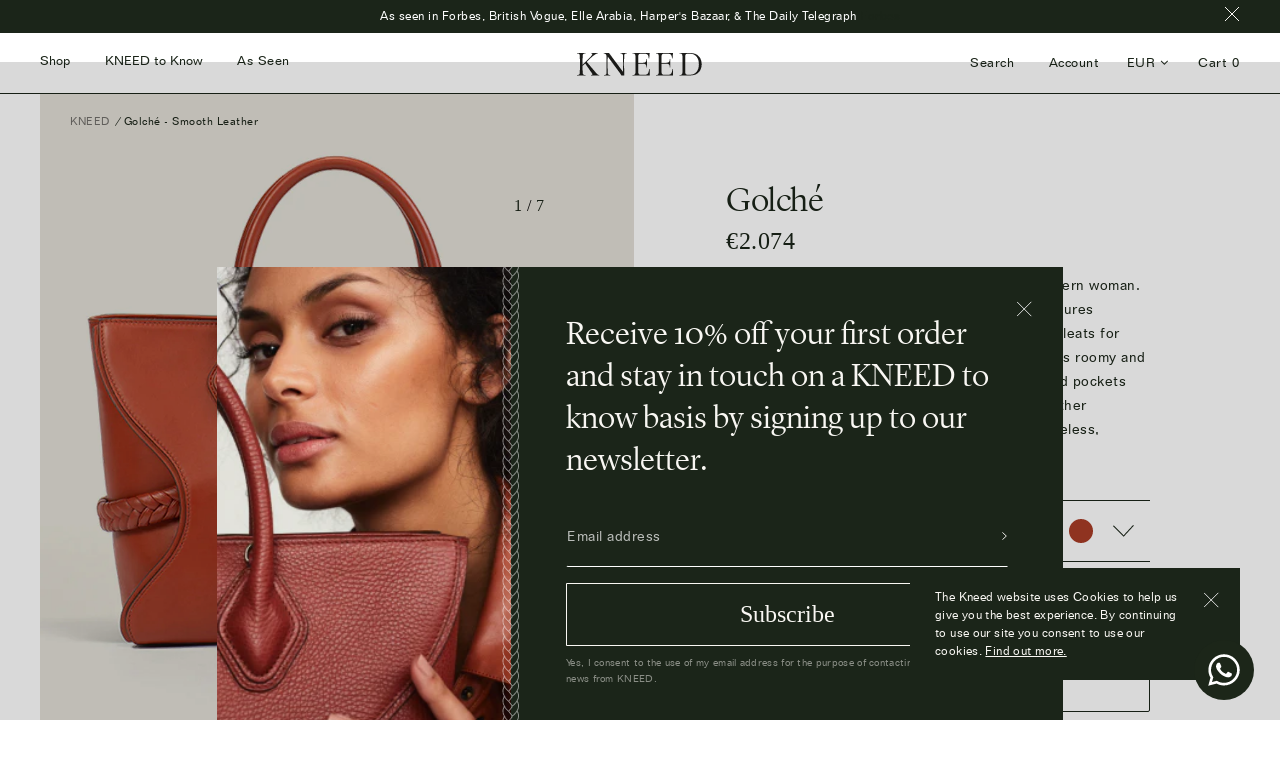

--- FILE ---
content_type: text/css
request_url: https://thekneed.com/cdn/shop/t/3/assets/css-custom-add.css?v=106836988290192703211625648040
body_size: -114
content:
.cart-popup-wrapper{position:fixed;left:0;right:0;top:0;height:100%;width:100%;background-color:transparent;z-index:9999;border:none;transform:translateY(0);transition:all .4s cubic-bezier(.29,.63,.44,1);overflow:auto}.cookie-popup-wrapper{position:fixed;width:calc(100% - 40px);margin-left:auto;margin-right:auto;left:0;right:0;bottom:20px;z-index:99999}@media only screen and (min-width: 750px){.cookie-popup-wrapper{max-width:330px;bottom:40px;right:40px;margin-right:0}}.form-message--success{border:none;background-color:transparent}.braid-section__top-green:before{background-image:url(braid_element__green.svg);top:-8px}.braid-section__bottom-green:before{background-image:url(braid_element__green.svg);top:-8px}.braid-section__top-green_50:before{background-image:url(braid_element__green_50-new.svg);top:-8px}.braid-section__bottom-green_50:before{background-image:url(braid_element__green_50-new.svg);top:-8px}.braid-image:before{top:16px}.search-bar__actions{width:24px}#search-form-desktop-magicbutton{display:none}.link__black,.background__pink .btn__link{color:#000}@media only screen and (max-width: 749px){div[data-panel=shipping-returns] a{display:none}.product-single__description ul{padding-left:15px;padding-bottom:20px}.product-single__description ul.article__list-blank{padding-left:5px}.coulours--colours__active:before{width:32px;height:32px}}.gallery-point,.product-single__photo .product-main-img{cursor:url(cursor.svg),auto}.feature-row__image-wrapper{text-align:center}.more-info [data-panel=social-sharing] .btn__link{font-size:16px}.product-single__photo .gallery-point .point-icon{display:none}.variant-option__name.colour-selector .colours__list--item--colours img,.variant-option__list .colours__list__wrapper.colour-selector--wrapper .colours__list--item--colours img{border-radius:50%}@media only screen and (min-width: 750px){.index-hero-feature .feature-row__item{max-width:50%}}
/*# sourceMappingURL=/cdn/shop/t/3/assets/css-custom-add.css.map?v=106836988290192703211625648040 */


--- FILE ---
content_type: text/javascript
request_url: https://thekneed.com/cdn/shop/t/3/assets/js-custom.js?v=162250403034572676331625747435
body_size: -164
content:
$("#shopify-section-header").hover(function(){$(this).addClass("hover")},function(){$(this).removeClass("hover")}),$(".slideshow").slick({dots:!0,arrows:!1,draggable:!0,infinite:!0,speed:300,slidesToShow:1,adaptiveHeight:!0,respondTo:window});var auto_play=$(".iconic-bag").attr("data-autoplay"),speed=$(".iconic-bag").attr("data-speed");$(".iconic-bag").slick({draggable:!0,dots:!1,arrows:!1,infinite:!1,speed:speed,autoplay:parseInt(auto_play),slidesToShow:3,slidesToScroll:3,responsive:[{breakpoint:750,settings:{slidesToShow:1,slidesToScroll:1,infinite:!0,arrows:!0}}]}),$(".slick-responsive__template-product").slick({dots:!1,arrows:!1,infinite:!1,speed:300,slidesToShow:4,slidesToScroll:4,responsive:[{breakpoint:750,settings:{slidesToShow:1,slidesToScroll:1,infinite:!0,arrows:!0}}]}),$(window).scroll(function(){$(window).scrollTop()>=1?$("body").addClass("header__scroll"):$("body").removeClass("header__scroll")}),$(document).ready(function(){$(".search-form__input-wrapper input").focus(function(){$(".mobile-nav").addClass("dimmed")}),$(".search-form__input-wrapper input").blur(function(){$(this).val()||$(".mobile-nav").removeClass("dimmed")})}),$(".cartOpenLink").click(function(){setTimeout(function(){$("body").addClass("mobile-scroll")},500)}),$(".cart-popup__close, body ").click(function(){$("body").removeClass("mobile-scroll")}),$(".down-arrow-btn").click(function(){$("body,html").stop(!0).animate({scrollTop:$(".product__additional").offset().top-50},700,"swing")});
//# sourceMappingURL=/cdn/shop/t/3/assets/js-custom.js.map?v=162250403034572676331625747435


--- FILE ---
content_type: image/svg+xml
request_url: https://thekneed.com/cdn/shop/t/3/assets/icon-american_express-gray.svg?v=46422253579841477161592429893
body_size: 157
content:
<svg xmlns="http://www.w3.org/2000/svg" width="42" height="14" viewBox="0 0 42 14">
    <g fill="#1B2519" fill-rule="evenodd" opacity=".749">
        <path fill-rule="nonzero" d="M2.142.15L.05 4.99h1.362l.386-.97h2.245l.384.97H5.82L3.73.15H2.141zm.775 1.126L3.6 2.97h-1.37l.686-1.694z"/>
        <path d="M5.964 4.989L5.964.149 7.9.156 9.027 3.277 10.126.149 12.047.149 12.047 4.989 10.83 4.989 10.83 1.423 9.541 4.989 8.474 4.989 7.181 1.423 7.181 4.989zM12.879 4.989L12.879.149 16.849.149 16.849 1.232 14.108 1.232 14.108 2.06 16.785 2.06 16.785 3.079 14.108 3.079 14.108 3.938 16.849 3.938 16.849 4.989z"/>
        <path fill-rule="nonzero" d="M17.553.15v4.84h1.217V3.27h.512l1.458 1.72h1.487l-1.6-1.783c.656-.055 1.334-.616 1.334-1.487 0-1.019-.804-1.57-1.7-1.57h-2.708zm1.217 1.082h1.39c.334 0 .576.26.576.51 0 .321-.314.51-.558.51H18.77v-1.02z"/>
        <path d="M23.7 4.989L22.458 4.989 22.458.149 23.7.149zM26.645 4.99h-.268c-1.297 0-2.085-1.017-2.085-2.401 0-1.418.779-2.44 2.417-2.44h1.345v1.146H26.66c-.665 0-1.135.516-1.135 1.306 0 .937.537 1.331 1.312 1.331h.32l-.512 1.057z"/>
        <path fill-rule="nonzero" d="M29.292.15L27.2 4.99h1.363l.386-.97h2.245l.384.97h1.393L30.879.15h-1.587zm.775 1.126l.684 1.694h-1.37l.686-1.694z"/>
        <path d="M33.112 4.989L33.112.149 34.659.149 36.633 3.19 36.633.149 37.85.149 37.85 4.989 36.353 4.989 34.328 1.868 34.328 4.989zM8.909 13.46L8.909 8.62 12.879 8.62 12.879 9.702 10.139 9.702 10.139 10.53 12.815 10.53 12.815 11.549 10.139 11.549 10.139 12.409 12.879 12.409 12.879 13.46zM28.361 13.46L28.361 8.62 32.331 8.62 32.331 9.702 29.59 9.702 29.59 10.53 32.254 10.53 32.254 11.549 29.59 11.549 29.59 12.409 32.331 12.409 32.331 13.46zM13.033 13.46L14.966 11.07 12.987 8.62 14.52 8.62 15.698 10.134 16.881 8.62 18.353 8.62 16.401 11.04 18.337 13.46 16.805 13.46 15.66 11.969 14.544 13.46z"/>
        <path fill-rule="nonzero" d="M18.481 8.62v4.84h1.249v-1.528h1.28c1.084 0 1.905-.572 1.905-1.684 0-.92-.644-1.628-1.746-1.628H18.48zm1.249 1.095h1.349c.35 0 .6.213.6.557 0 .323-.25.558-.604.558H19.73V9.715zM23.444 8.62v4.84h1.216v-1.72h.512l1.459 1.72h1.487l-1.601-1.783c.657-.056 1.335-.616 1.335-1.487 0-1.019-.804-1.57-1.701-1.57h-2.707zm1.216 1.082h1.39c.334 0 .577.26.577.51 0 .321-.314.51-.558.51H24.66v-1.02z"/>
        <path d="M32.894 13.46v-1.051h2.435c.36 0 .516-.194.516-.406 0-.203-.155-.41-.516-.41h-1.1c-.957 0-1.49-.579-1.49-1.449 0-.776.488-1.524 1.91-1.524h2.369l-.513 1.089h-2.049c-.391 0-.512.204-.512.4 0 .2.15.421.448.421h1.153c1.066 0 1.529.602 1.529 1.39 0 .846-.516 1.54-1.587 1.54h-2.593zM37.36 13.46v-1.051h2.434c.36 0 .516-.194.516-.406 0-.203-.156-.41-.516-.41h-1.1c-.957 0-1.49-.579-1.49-1.449 0-.776.488-1.524 1.91-1.524h2.368l-.512 1.089h-2.049c-.391 0-.512.204-.512.4 0 .2.15.421.448.421h1.153c1.066 0 1.529.602 1.529 1.39 0 .846-.516 1.54-1.587 1.54h-2.593z"/>
    </g>
</svg>


--- FILE ---
content_type: image/svg+xml
request_url: https://thekneed.com/cdn/shop/t/3/assets/cursor.svg
body_size: -879
content:
<svg xmlns="http://www.w3.org/2000/svg" width="45" height="45" viewBox="0 0 45 45">
	<g fill="none" fill-rule="evenodd" stroke="#000" transform="translate(1 1)">
		<g>
			<path d="M0 0L17 17M0 17L17 0" transform="rotate(45 -.692 30.692)"></path>
		</g>
		<circle cx="21.5" cy="21.5" r="21.5"></circle>
	</g>
</svg>

--- FILE ---
content_type: text/javascript
request_url: https://thekneed.com/cdn/shop/t/3/assets/js-custom-add.js?v=77418430059438209021625647934
body_size: 3239
content:
var kneedCustom={lateAssign:!1,closeEventAccaptable:!1,myFormat:theme.moneyFormat.replace(" \u20AC","\u20AC"),collectionWidth:!1,setCookie:function(cname,cvalue){var expires="",path="path=/";if(arguments[2]){var d=new Date;d.setTime(d.getTime()+arguments[2]*24*60*60*1e3),expires="expires="+d.toGMTString()+"; "}document.cookie="KNEED_"+cname+"="+cvalue+"; "+expires+path},getCookie:function(cname){for(var name="KNEED_"+cname+"=",ca=document.cookie.split(";"),i=0;i<ca.length;i++){var c=ca[i].trim();if(c.indexOf(name)==0)return c.substring(name.length,c.length)}return""},toggleOptionWrapper:function(element){let mainClassName=$(element).data("options");$(".optionsSelector").each(function(){let subClassName=$(this).data("options");subClassName!=mainClassName&&($(this).removeClass(subClassName+"--active"),$("."+subClassName+"--wrapper").hide(),$("."+subClassName+"--wrapper").parent(".variant-option__list").removeClass("variant-option__list--active"))}),mainClassName&&($(element).toggleClass(mainClassName+"--active"),$("."+mainClassName+"--wrapper").toggle(),$("."+mainClassName+"--wrapper").parent(".variant-option__list").toggleClass("variant-option__list--active"))},toggleSearchFilter:function(element){let parentLi=$(element).parent(),switchOn=!$(parentLi).hasClass($(parentLi).data("active_class")),parentUl=$(parentLi).parents(".refinesearch__list");$(parentUl).find("[data-active_class="+$(parentLi).data("active_class")+"]").removeClass($(parentLi).data("active_class")),switchOn&&$(parentLi).addClass($(parentLi).data("active_class"))},buildSearchFilter:function(element){let filtersList=[];$(".refinesearch__list .filters__list--item").each(function(){$(this).hasClass($(this).data("active_class"))&&filtersList.push($(this).data("tag_realname"))}),location.href=$(element).data("base_url")+"/"+filtersList.join("+")},checkHovers:function(){kneedCustom.lateAssign||($("div.product-card").hover(function(){kneedCustom.hoverProducCard(this,!0)},function(){kneedCustom.hoverProducCard(this,!1)}),kneedCustom.lateAssign=!0)},hoverProducCard:function(element,active){$(element).find(".product__color-select").toggle(active);let img_element=$(element).find(".product-card__image img");if($(element).find("[data-image-placeholder]").length){let img_toggle_url=$(element).find("[data-image-placeholder]").data("image-placeholder");$(element).find("[data-image-placeholder]").data("image-placeholder",$(img_element).attr("src")),$(img_element).attr("src",img_toggle_url)}},togglePanelWrapper:function(element){let panelClassName=$(element).data("panel");$(".panelSelector").each(function(){let subClassName=$(this).data("panel");subClassName!=panelClassName&&$("."+subClassName+'[role="kneed_panel"]').removeClass("active")}),panelClassName&&$("."+panelClassName+'[role="kneed_panel"]').toggleClass("active")},toggleAccordion:function(element){let parent=$(element).parent();$(parent).toggleClass("product-single__accordion--close"),$(parent).toggleClass("product-single__accordion--open")},galleryOpen:function(){$(document).on("keydown",function(event){event.key==="Escape"&&kneedCustom.galleryClose()}),$(".gallery-container").show()},galleryClose:function(){$(".gallery-container").hide(),$(document).off("keydown")},changeGalleryImage:function(gallery,step){let gallerySize=$(gallery).find("font").length;console.log(gallerySize);let currentImage=$(gallery).data("visible_image")*1,nextImage=currentImage+step;nextImage>gallerySize?nextImage=1:nextImage<=0&&(nextImage=gallerySize),$(gallery).find("font:nth-child("+currentImage+") img").hide(),$(gallery).find("font:nth-child("+nextImage+") img").show(),$(gallery).data("visible_image",nextImage),$(gallery).find(".counter").html(nextImage)},setQuantity:function(element,step){let sectionContainer=$(element).parents(".quantity-section");if(!$(sectionContainer).hasClass("section-disabled")){let sectionInput=$(sectionContainer).find('input[name="quantity"]'),sectionlabel=$(sectionContainer).find(".quantity__list--amount"),result=$(sectionInput).val()*1+step*1;result*1<=0&&(result=1),$(sectionInput).val(result),result<10&&(result="0"+result),$(sectionlabel).text(result)}},cartItemAdd:function(element){let cartForm=$(element).parents("form"),variant_id=$(cartForm).find('input[name="id"]').val(),variant_quantity=$(cartForm).find('input[name="quantity"]').val();$(".add2CartButton span[data-loader]").removeClass("hide"),jQuery.ajax({type:"POST",url:"/cart/add.js",data:"quantity="+(variant_quantity=variant_quantity||1)+"&id="+variant_id,dataType:"json",success:function(success_data){let sucess_info="<strong>"+variant_quantity+"</strong>&nbsp;"+(variant_quantity==1?"item":"items")+"&nbsp;of&nbsp;<strong>"+success_data.title+"</strong> was added to your shopping cart";kneedCustom.cartUpdateSuccess(success_data,sucess_info)},error:function(error_data,error_type){kneedCustom.cartUpdateError(error_data)},complete:function(){$(".add2CartButton span[data-loader]").addClass("hide")}})},cartItemUpdate:function(variant_id,variant_quantity,variant_title){jQuery.ajax({type:"POST",url:"/cart/change.js",data:"quantity="+variant_quantity*1+"&id="+variant_id,dataType:"json",success:function(success_data){let sucess_info;variant_quantity==0?sucess_info="<strong>"+variant_title+"</strong> was removed from your shopping cart":sucess_info="<strong>"+variant_title+"</strong> was updated in your shopping cart",kneedCustom.cartUpdateSuccess(success_data,sucess_info)},error:function(error_data,error_type){kneedCustom.cartUpdateError(error_data)},complete:function(){}})},cartUpdateSuccess:function(success_data,sucess_info){jQuery.getJSON("/cart.js",function(cart_data){let cart_counter=$("span[data-cart-count]");$(cart_counter).html(cart_data.item_count),$(cart_counter).attr("data-cart-count",cart_data.item_count),cart_data.item_count==1?$("span[data-cart-plural]").html("item"):$("span[data-cart-plural]").html("items");var total_price=0;if(cart_data.item_count==0)$("[data-empty-cart]").removeClass("hide"),$("[data-cart-wrapper]").addClass("hide");else{let current_lines=[];if(Array.isArray(cart_data.items)&&$.each(cart_data.items,function(index,item){if(item.gift_card==!0)total_price=total_price+item.price*item.quantity;else{var tax2=1;$(".tax-multiplier").length>0&&(tax2=$(".tax-multiplier").data("tax"));var item_price=item.price*tax2;total_price=total_price+item_price*item.quantity}current_lines.push(item.variant_id);let tr=$('tr.cart__row[data-cart-item-vid="'+item.variant_id+'"]');$(tr).length>0?($(tr).attr("data-cart-item-quantity",item.quantity),$(tr).find(".quantity__list--amount").html(item.quantity),$(tr).find(".cart__qty__item span").html(item.quantity)):kneedCustom.newCartLine(item)}),$("tr.cart__row").each(function(){current_lines.indexOf($(this).data("cart-item-vid"))===-1&&$(this).remove()}),total_price>0)$(".cart-subtotal__price").html(theme.Currency.formatMoney(total_price,kneedCustom.myFormat));else if($(".tax-multiplier").length>0){var tax=$(".tax-multiplier").data("tax");$(".cart-subtotal__price").html(theme.Currency.formatMoney(cart_data.items_subtotal_price*tax,kneedCustom.myFormat))}$("[data-empty-cart]").addClass("hide"),$("[data-cart-wrapper]").removeClass("hide")}$("a.cartOpenLink").click()})},newCartLine:function(item){let tr_new=$("tr.cart__row_template").clone().insertBefore($("tr.cart__row_template"));$(tr_new).attr("data-cart-item-key",item.key),$(tr_new).attr("data-cart-item-url",item.url),$(tr_new).attr("data-cart-item-title",item.title),$(tr_new).attr("data-cart-item-vid",item.variant_id),$(tr_new).attr("data-cart-item-quantity",item.quantity);let newImagePath=item.image.replace(/(.*)\.(.*?)\?v=(.*?)$/,"$1_100x130_crop_center.$2?v=$3");if($(tr_new).find("img.cart__image").attr("src",newImagePath),$(tr_new).find(".cart__details-wrapper a.cart__product-title").attr("href",item.url),$(tr_new).find(".cart__details-wrapper a.cart__product-title").html(item.product_title),$(tr_new).find(".cart__details-wrapper a[data-cart-remove]").attr("aria-label","Remove "+item.title),$(tr_new).find(".cart__details-wrapper a[data-cart-remove]").click(function(event){let tr=$(this).parents("tr.cart__row"),title=$(tr).data("cart-item-title");kneedCustom.cartItemUpdate($(tr).data("cart-item-vid"),0,title)}),Array.isArray(item.options_with_values)&&$.each(item.options_with_values,function(index,option){$(tr_new).find(".cart__details-wrapper .product-details").append('<div class="product-details__item product-details__item--variant-option" data-cart-item-option="">'+option.name+": "+option.value+"</div>")}),$(tr_new).find(".cart__details-wrapper .cart__qty__item span").html(item.quantity),item.gift_card==!0)$(tr_new).find(".cart__details-wrapper [data-cart-item-original-price]").html(theme.Currency.formatMoney(item.original_price,kneedCustom.myFormat)),$(tr_new).find(".cart__details-wrapper [data-cart-item-regular-price]").html(theme.Currency.formatMoney(item.original_price,kneedCustom.myFormat)),$(tr_new).find(".cart__details-wrapper [data-cart-item-final-price]").html(theme.Currency.formatMoney(item.final_price,kneedCustom.myFormat));else if($(".tax-multiplier").length>0){var tax=$(".tax-multiplier").data("tax");$(tr_new).find(".cart__details-wrapper [data-cart-item-original-price]").html(theme.Currency.formatMoney(item.original_price*tax,kneedCustom.myFormat)),$(tr_new).find(".cart__details-wrapper [data-cart-item-regular-price]").html(theme.Currency.formatMoney(item.original_price*tax,kneedCustom.myFormat)),$(tr_new).find(".cart__details-wrapper [data-cart-item-final-price]").html(theme.Currency.formatMoney(item.final_price*tax,kneedCustom.myFormat))}$(".product-template__container").data("mode")=="pre-sale"&&$(tr_new).find(".cart__details-wrapper .price--preorder").show(),$(tr_new).addClass("cart__row"),$(tr_new).removeClass("cart__row_template"),console.log(item.variant_id+" must be added")},cartUpdateError:function(error_data){let error_info=error_data.responseJSON;kneedCustom.modalInformationOpen(error_info.message,error_info.description);let product_handle=$(".product-template__container").data("product_handle"),product_variant_id=$(".product-template__container").data("product_variant_id");jQuery.getJSON("/products/"+product_handle+".js",function(product){Array.isArray(product.variants)&&$.each(product.variants,function(index,variant){variant.id==product_variant_id&&!variant.available&&($(".price__badges .price__badge").html("<span>The product is currently Out of Stock</span>"),$(".quantity-section").addClass("section-disabled"),$(".add2CartButton").prop("disabled",!0))})})},modalInformationOpen:function(title,body){let permanent=arguments[2]?arguments[2]:!1;kneedCustom.closeEventAccaptable=!1,$(document).on("keydown",function(event){event.key==="Escape"&&kneedCustom.modalInformationClose()}),$(".information-container .modal__title h3").html(title),$(".information-container .modal__content").html(body),$(".information-container").show(),setTimeout(function(){kneedCustom.closeEventAccaptable=!0},500),permanent||setTimeout(function(){kneedCustom.modalInformationClose()},1500)},modalInformationClose:function(){kneedCustom.closeEventAccaptable&&($(".information-container").hide(),$(".information-container .modal__title h3").html(""),$(".information-container .modal__content").html(""),$(document).off("keydown"))}};$(document).ready(function(){if(kneedCustom.getCookie("cookie_consent")||($(".cookie-popup-wrapper").show(),$(".cookie-popup-wrapper .cookie-popup__close").click(function(event){event.preventDefault(),$(".cookie-popup-wrapper").hide(),kneedCustom.setCookie("cookie_consent",1,365)})),!kneedCustom.getCookie("newsletter_box")){let newsletter_box=$(".newsletterbox-container").remove();$("body").prepend(newsletter_box),$(".newsletterbox-container").show(),$(".newsletterbox-container .newsletter-popup__close").click(function(event){event.preventDefault(),$(".newsletterbox-container").hide(),kneedCustom.setCookie("newsletter_box",1,30)})}if(kneedCustom.getCookie("announcement_bar_seen")&&$(".announcement-bar").remove(),$(".announcement-bar .announcement-bar__close").click(function(event){event.preventDefault(),$(".announcement-bar").remove(),$(window).resize(),kneedCustom.setCookie("announcement_bar_seen",1)}),$("#ContactModalBoxForm").submit(function(){kneedCustom.setCookie("newsletter_box",1,1)}),$("div.product-card").hover(function(){kneedCustom.hoverProducCard(this,!0)},function(){kneedCustom.hoverProducCard(this,!1)}),$("div[data-section-type=product-recommendations]").hover(function(){kneedCustom.checkHovers()}),$(".optionsSelector").click(function(event){event.preventDefault(),kneedCustom.toggleOptionWrapper(this)}),$(".optionsSelectorClose").click(function(event){event.preventDefault();let optionsGroup=$(this).data("options");kneedCustom.toggleOptionWrapper($(".optionsSelector[data-options="+optionsGroup+"]"))}),$(".refinesearch__list .filters__list--item a").click(function(event){event.preventDefault(),kneedCustom.toggleSearchFilter(this)}),$(".refinesearch__list button.filters__button").click(function(event){event.preventDefault(),kneedCustom.buildSearchFilter(this)}),$("#first-collection-grid").length>0&&$(window).resize(function(){let runResize=!1;if(screen.width>=750?kneedCustom.collectionWidth!="BIG"&&(runResize=!0):kneedCustom.collectionWidth!="SMALL"&&(runResize=!0),runResize){let elementsCount=$("#first-collection-grid .grid__item").length+$("#second-collection-grid .grid__item").length,firstCount,rows=0;if(screen.width>=750?(firstCount=Math.min(elementsCount,Math.ceil(Math.ceil(elementsCount/3)/2)*3),kneedCustom.collectionWidth="BIG"):(firstCount=Math.min(elementsCount,Math.ceil(Math.ceil(elementsCount/2)/2)*2),kneedCustom.collectionWidth="SMALL"),firstCount<$("#first-collection-grid .grid__item").length)for(;firstCount<$("#first-collection-grid .grid__item").length;){let element2Move=$("#first-collection-grid .grid__item:last-of-type()").detach();$("#second-collection-grid").prepend(element2Move)}else if(firstCount>$("#first-collection-grid .grid__item").length)for(;firstCount>$("#first-collection-grid .grid__item").length;){let element2Move=$("#second-collection-grid .grid__item:first-of-type()").detach();$("#first-collection-grid").append(element2Move)}}}),$(".panelSelector").click(function(event){event.preventDefault(),kneedCustom.togglePanelWrapper(this)}),$(".panelClose").click(function(event){event.preventDefault();let panelGroup=$(this).data("panel");kneedCustom.togglePanelWrapper($(".panelSelector[data-panel="+panelGroup+"]"))}),$(".product-single__accordion .product-single__section--title").click(function(event){event.preventDefault(),kneedCustom.toggleAccordion(this)}),$(".gallery-point .gallery-container").length>0){let gallery=$(".gallery-point .gallery-container").remove();$("body").prepend(gallery),$(".gallery-container .product-single__photo--wrapper font > img").hide(),$(".gallery-container .product-single__photo--wrapper font > img:first").show(),$(".gallery-container .product-single__photo--wrapper").attr("data-visible_image",1),$(".product-single__photo.gallery-enabled img").click(function(event){event.preventDefault(),kneedCustom.galleryOpen()}),$(".gallery-container button.modal__close").click(function(event){event.preventDefault(),kneedCustom.galleryClose()}),$(".gallery-container button.gallery-next").click(function(event){event.preventDefault(),kneedCustom.changeGalleryImage($(".gallery-container .product-single__photo--wrapper"),1)}),$(".gallery-container button.gallery-prev").click(function(event){event.preventDefault(),kneedCustom.changeGalleryImage($(".gallery-container .product-single__photo--wrapper"),-1)})}if($(".zoom").length>0&&$(".zoom").zoom(),$(".quantity-section a.quantity__list--decrease").click(function(event){event.preventDefault(),kneedCustom.setQuantity(this,-1)}),$(".quantity-section a.quantity__list--increase").click(function(event){event.preventDefault(),kneedCustom.setQuantity(this,1)}),$(".add2CartButton").click(function(event){event.preventDefault(),$(".product-template__container").data("mode")=="pre-sale"?kneedCustom.modalInformationOpen("Pre-order",$(".preOrderWindowContent").html(),!0):kneedCustom.cartItemAdd(this)}),$(".product-template__container .information-container").length>0){let modal_information=$(".product-template__container .information-container").remove();$("body").prepend(modal_information),$(".information-container button.modal__close").click(function(event){event.preventDefault(),kneedCustom.modalInformationClose()}),$(".information-container").click(function(event){$target=$(event.target),!$target.hasClass("modal__wrapper")&&$target.parents(".modal__wrapper").length==0&&kneedCustom.modalInformationClose()})}$("tr.cart__row [data-cart-remove]").click(function(event){let tr=$(this).parents("tr.cart__row"),title=$(tr).data("cart-item-title");kneedCustom.cartItemUpdate($(tr).data("cart-item-vid"),0,title)}),$("tr.cart__row a.quantity__list--increase").click(function(event){let tr=$(this).parents("tr.cart__row"),quantity=$(tr).data("cart-item-quantity")*1+1,title=$(tr).data("cart-item-title");$(tr).data("cart-item-quantity",quantity),kneedCustom.cartItemUpdate($(tr).data("cart-item-vid"),quantity,title)}),$("tr.cart__row a.quantity__list--decrease").click(function(event){let tr=$(this).parents("tr.cart__row"),quantity=$(tr).data("cart-item-quantity")*1-1,title=$(tr).data("cart-item-title");$(tr).data("cart-item-quantity",quantity),kneedCustom.cartItemUpdate($(tr).data("cart-item-vid"),quantity,title)}),$("a.cartOpenLink").click(function(event){event.preventDefault(),$(".cart-popup-wrapper").show()}),$(".cart-popup-wrapper button[data-cart-popup-close]").click(function(event){event.preventDefault(),$(".cart-popup-wrapper").hide()}),$(".cart-popup-wrapper").click(function(event){$target=$(event.target),!$target.hasClass("cart-popup")&&$target.parents(".cart-popup").length==0&&$(".cart-popup-wrapper").hide()}),$(".product-single__description .feature-row__item").length&&$(".product-single__description .feature-row__item").removeClass("small--hide"),$(".product__additional--type_2 .feature-row__item").length&&$(".product__additional--type_2 .feature-row__item").removeClass("small--hide"),$("video.article__video-movie").click(function(event){event.preventDefault(),$(this).prop("controls",!0),$(this).removeClass("article__video-movie"),$(this).siblings(".article__video-play").hide(),this.play()}),$("video.article__video-movie").on("pause",function(){$(this).prop("controls",!1),$(this).addClass("article__video-movie"),$(this).siblings(".article__video-play").show()}),$("img.article__video-movie").click(function(event){event.preventDefault(),$(this).data("play")?($(this).data("play",!1),$(this).attr("src",$(this).data("preview")),$(this).addClass("article__video-movie"),$(this).siblings(".article__video-play").show()):($(this).data("play",!0),$(this).attr("src",$(this).data("gif")),$(this).removeClass("article__video-movie"),$(this).siblings(".article__video-play").hide())}),$(window).resize(function(){let announcement_height=$(".announcement-bar").height()?$(".announcement-bar").height():0;$(".site-nav__dropdown").css("top",$("header.site-header").height()+announcement_height+"px"),$(".search-bar").css("top",$("header.site-header").height()+announcement_height+"px"),$(".breadcrumbs").css("padding-top",announcement_height+"px")}),$(window).resize(),$("#search-form-desktop-magicbutton").click(function(event){event.preventDefault(),$("#search-form-desktop").submit()}),$("#search-form-desktop input[name=q]").on("input",function(event){$(this).val().trim()?$("#search-form-desktop-magicbutton").show():$("#search-form-desktop-magicbutton").hide()})});
//# sourceMappingURL=/cdn/shop/t/3/assets/js-custom-add.js.map?v=77418430059438209021625647934


--- FILE ---
content_type: image/svg+xml
request_url: https://thekneed.com/cdn/shop/t/3/assets/braid_element.svg
body_size: 8700
content:
<svg xmlns="http://www.w3.org/2000/svg" xmlns:xlink="http://www.w3.org/1999/xlink" width="10" height="17" viewBox="0 0 10 17"><defs><clipPath id="a"><rect width="10" height="17" transform="translate(7459 -2980)" fill="#fff" stroke="#737972" stroke-width="1"/></clipPath></defs><g transform="translate(-7459 2980)" clip-path="url(#a)"><path d="M1442.878.985V.019a7.65,7.65,0,0,0-2.11.144,12.02,12.02,0,0,0-3.038,1.248,9.4,9.4,0,0,0-6.508-1.248,12.017,12.017,0,0,0-3.039,1.248,9.4,9.4,0,0,0-6.507-1.248,12.021,12.021,0,0,0-3.038,1.248A9.4,9.4,0,0,0,1412.13.163a12.016,12.016,0,0,0-3.038,1.248,9.4,9.4,0,0,0-6.507-1.248,12,12,0,0,0-3.049,1.255,9.412,9.412,0,0,0-6.52-1.255,12.013,12.013,0,0,0-3.042,1.25,9.406,9.406,0,0,0-6.513-1.25,12,12,0,0,0-3.044,1.252A9.411,9.411,0,0,0,1373.9.163a12,12,0,0,0-3.044,1.252,9.411,9.411,0,0,0-6.517-1.252,12.009,12.009,0,0,0-3.046,1.253,9.407,9.407,0,0,0-6.516-1.253,12.011,12.011,0,0,0-3.045,1.253,9.407,9.407,0,0,0-6.516-1.253,12.018,12.018,0,0,0-3.038,1.248A9.4,9.4,0,0,0,1335.67.163a12.011,12.011,0,0,0-3.038,1.249,9.4,9.4,0,0,0-6.508-1.249,12.018,12.018,0,0,0-3.037,1.248,9.4,9.4,0,0,0-6.509-1.248,12.021,12.021,0,0,0-3.037,1.248,9.407,9.407,0,0,0-6.508-1.248,12.015,12.015,0,0,0-3.039,1.248,9.406,9.406,0,0,0-6.507-1.248,12,12,0,0,0-3.061,1.262A9.416,9.416,0,0,0,1287.89.163a12,12,0,0,0-3.045,1.253,9.408,9.408,0,0,0-6.517-1.253,12.012,12.012,0,0,0-3.046,1.253,9.408,9.408,0,0,0-6.516-1.253,12,12,0,0,0-3.046,1.253A9.407,9.407,0,0,0,1259.2.163a12,12,0,0,0-3.045,1.253,9.407,9.407,0,0,0-6.516-1.253,12.017,12.017,0,0,0-3.038,1.248,9.4,9.4,0,0,0-6.5-1.248,12.048,12.048,0,0,0-3,1.226,9.38,9.38,0,0,0-6.463-1.226,12.018,12.018,0,0,0-3.038,1.248,9.4,9.4,0,0,0-6.508-1.248,12.016,12.016,0,0,0-3.039,1.248A9.4,9.4,0,0,0,1211.54.163a12.019,12.019,0,0,0-3.038,1.248,9.4,9.4,0,0,0-6.508-1.248,12.018,12.018,0,0,0-3.039,1.248,9.4,9.4,0,0,0-6.507-1.248,12,12,0,0,0-3.049,1.255,9.413,9.413,0,0,0-6.521-1.255,12.013,12.013,0,0,0-3.042,1.25,9.406,9.406,0,0,0-6.512-1.25,12,12,0,0,0-3.045,1.253,9.408,9.408,0,0,0-6.517-1.253,12.012,12.012,0,0,0-3.045,1.252A9.41,9.41,0,0,0,1154.2.163a12.011,12.011,0,0,0-3.046,1.253,9.407,9.407,0,0,0-6.516-1.253,12.012,12.012,0,0,0-3.045,1.253,9.407,9.407,0,0,0-6.516-1.253,12.019,12.019,0,0,0-3.038,1.248,9.4,9.4,0,0,0-6.508-1.248,12.016,12.016,0,0,0-3.039,1.248,9.4,9.4,0,0,0-6.507-1.248,12,12,0,0,0-3.037,1.248A9.4,9.4,0,0,0,1106.44.163a12.021,12.021,0,0,0-3.038,1.249,9.4,9.4,0,0,0-6.508-1.249,12.014,12.014,0,0,0-3.038,1.249,9.4,9.4,0,0,0-6.507-1.249,11.992,11.992,0,0,0-3.061,1.262,9.416,9.416,0,0,0-6.534-1.262,11.992,11.992,0,0,0-3.045,1.253,9.408,9.408,0,0,0-6.516-1.253,12.009,12.009,0,0,0-3.046,1.252A9.411,9.411,0,0,0,1058.63.163a12.009,12.009,0,0,0-3.045,1.252,9.411,9.411,0,0,0-6.517-1.252,12.011,12.011,0,0,0-3.046,1.253,9.4,9.4,0,0,0-6.516-1.253,12.023,12.023,0,0,0-3.037,1.247A9.383,9.383,0,0,0,1029.96.163a12.017,12.017,0,0,0-3.038,1.248,9.4,9.4,0,0,0-6.507-1.248,12.016,12.016,0,0,0-3.038,1.248A9.4,9.4,0,0,0,1010.87.163a11.993,11.993,0,0,0-3.061,1.262,9.409,9.409,0,0,0-6.533-1.262,12,12,0,0,0-3.046,1.253A9.4,9.4,0,0,0,991.714.163a12.006,12.006,0,0,0-3.046,1.252A9.4,9.4,0,0,0,982.152.163a12,12,0,0,0-3.046,1.253A9.4,9.4,0,0,0,972.59.163a12.017,12.017,0,0,0-3.038,1.248A9.4,9.4,0,0,0,963.044.163a12.016,12.016,0,0,0-3.038,1.248A9.4,9.4,0,0,0,953.5.163a12.01,12.01,0,0,0-3.039,1.249A9.393,9.393,0,0,0,943.953.163a12.02,12.02,0,0,0-3.039,1.249A9.394,9.394,0,0,0,934.407.163a12.012,12.012,0,0,0-3.037,1.248A9.376,9.376,0,0,0,924.861.163,11.985,11.985,0,0,0,921.8,1.425,9.41,9.41,0,0,0,915.267.163a12,12,0,0,0-3.046,1.253A9.4,9.4,0,0,0,905.705.163a12.006,12.006,0,0,0-3.046,1.253A9.4,9.4,0,0,0,896.143.163,12,12,0,0,0,893.1,1.416,9.379,9.379,0,0,0,886.582.163a12.009,12.009,0,0,0-3.047,1.253A9.4,9.4,0,0,0,877.02.163a12.015,12.015,0,0,0-3.039,1.249A9.394,9.394,0,0,0,867.474.163a12.02,12.02,0,0,0-3.039,1.249A9.394,9.394,0,0,0,857.928.163a12.011,12.011,0,0,0-3.037,1.248A9.376,9.376,0,0,0,848.382.163a12.012,12.012,0,0,0-3.039,1.248A9.4,9.4,0,0,0,838.837.163,12.017,12.017,0,0,0,835.8,1.412,9.4,9.4,0,0,0,829.291.163a12,12,0,0,0-3.049,1.255A9.4,9.4,0,0,0,819.721.163a12,12,0,0,0-3.042,1.251A9.4,9.4,0,0,0,810.167.163a12.006,12.006,0,0,0-3.047,1.253A9.4,9.4,0,0,0,800.6.163a12,12,0,0,0-3.046,1.253A9.4,9.4,0,0,0,791.043.163,12,12,0,0,0,788,1.417,9.4,9.4,0,0,0,781.481.163a12,12,0,0,0-3.046,1.253A9.4,9.4,0,0,0,771.92.163a12.015,12.015,0,0,0-3.038,1.248A9.4,9.4,0,0,0,762.374.163a12.01,12.01,0,0,0-3.039,1.249A9.392,9.392,0,0,0,752.828.163a12.012,12.012,0,0,0-3.038,1.248A9.371,9.371,0,0,0,743.282.163a12.019,12.019,0,0,0-3.039,1.249A9.392,9.392,0,0,0,733.737.163,12.015,12.015,0,0,0,730.7,1.412,9.394,9.394,0,0,0,724.191.163a11.986,11.986,0,0,0-3.061,1.262A9.411,9.411,0,0,0,714.6.163a12,12,0,0,0-3.046,1.253,9.4,9.4,0,0,0-6.52-1.253,12.01,12.01,0,0,0-3.046,1.253A9.4,9.4,0,0,0,695.473.163a12,12,0,0,0-3.046,1.253A9.4,9.4,0,0,0,685.911.163a12.007,12.007,0,0,0-3.046,1.253A9.4,9.4,0,0,0,676.349.163a12.017,12.017,0,0,0-3.038,1.248A9.373,9.373,0,0,0,666.8.163a12.014,12.014,0,0,0-3.039,1.248,9.394,9.394,0,0,0-6.5-1.248,12,12,0,0,0-3.039,1.249A9.394,9.394,0,0,0,647.712.163a12.013,12.013,0,0,0-3.038,1.248A9.4,9.4,0,0,0,638.166.163a12.018,12.018,0,0,0-3.038,1.248A9.4,9.4,0,0,0,628.62.163a11.933,11.933,0,0,0-3.1,1.289A9.416,9.416,0,0,0,618.929.163a12.05,12.05,0,0,0-3,1.226A9.373,9.373,0,0,0,609.464.163a12.016,12.016,0,0,0-3.039,1.249A9.392,9.392,0,0,0,599.918.163a12.017,12.017,0,0,0-3.038,1.248A9.373,9.373,0,0,0,590.373.163a12.02,12.02,0,0,0-3.039,1.249A9.393,9.393,0,0,0,580.827.163a12.015,12.015,0,0,0-3.039,1.249A9.4,9.4,0,0,0,571.281.163a12,12,0,0,0-3.05,1.255,9.4,9.4,0,0,0-6.52-1.255,12,12,0,0,0-3.043,1.251A9.4,9.4,0,0,0,552.157.163a12,12,0,0,0-3.046,1.252A9.4,9.4,0,0,0,542.6.163a11.994,11.994,0,0,0-3.046,1.253A9.4,9.4,0,0,0,533.033.163a12,12,0,0,0-3.046,1.253A9.4,9.4,0,0,0,523.471.163a12.007,12.007,0,0,0-3.046,1.253A9.4,9.4,0,0,0,513.91.163a12.019,12.019,0,0,0-3.039,1.248A9.4,9.4,0,0,0,504.364.163a12.007,12.007,0,0,0-3.038,1.248A9.4,9.4,0,0,0,494.818.163a12.016,12.016,0,0,0-3.038,1.248A9.373,9.373,0,0,0,485.273.163a12.018,12.018,0,0,0-3.038,1.248A9.4,9.4,0,0,0,475.727.163a12.01,12.01,0,0,0-3.039,1.249A9.392,9.392,0,0,0,466.181.163a11.993,11.993,0,0,0-3.061,1.262A9.409,9.409,0,0,0,456.587.163a12,12,0,0,0-3.046,1.252A9.379,9.379,0,0,0,447.025.163a12.008,12.008,0,0,0-3.047,1.253A9.4,9.4,0,0,0,437.463.163a12,12,0,0,0-3.047,1.253A9.4,9.4,0,0,0,427.9.163a12,12,0,0,0-3.046,1.253A9.4,9.4,0,0,0,418.339.163,12.015,12.015,0,0,0,415.3,1.411,9.373,9.373,0,0,0,408.794.163a12.02,12.02,0,0,0-3.039,1.249A9.393,9.393,0,0,0,399.248.163a12.015,12.015,0,0,0-3.039,1.249A9.394,9.394,0,0,0,389.7.163a11.986,11.986,0,0,0-3.061,1.262A9.411,9.411,0,0,0,380.108.163a12.006,12.006,0,0,0-3.045,1.252A9.379,9.379,0,0,0,370.546.163,12.01,12.01,0,0,0,367.5,1.416,9.4,9.4,0,0,0,360.984.163a12,12,0,0,0-3.046,1.253A9.4,9.4,0,0,0,351.422.163a12.018,12.018,0,0,0-3.039,1.249A9.394,9.394,0,0,0,341.876.163a12.013,12.013,0,0,0-3.037,1.248A9.376,9.376,0,0,0,332.331.163a12.013,12.013,0,0,0-3.039,1.248A9.4,9.4,0,0,0,322.785.163a12.008,12.008,0,0,0-3.039,1.248A9.4,9.4,0,0,0,313.239.163,12.012,12.012,0,0,0,310.2,1.412,9.4,9.4,0,0,0,303.693.163a11.986,11.986,0,0,0-3.059,1.261A9.39,9.39,0,0,0,294.1.163a12,12,0,0,0-3.046,1.252A9.4,9.4,0,0,0,284.537.163a12,12,0,0,0-3.046,1.253A9.4,9.4,0,0,0,274.975.163a12,12,0,0,0-3.046,1.253A9.4,9.4,0,0,0,265.413.163a12.012,12.012,0,0,0-3.045,1.252A9.381,9.381,0,0,0,255.852.163a12.014,12.014,0,0,0-3.039,1.248A9.4,9.4,0,0,0,246.306.163a12.007,12.007,0,0,0-3.038,1.248A9.4,9.4,0,0,0,236.76.163a12.011,12.011,0,0,0-3.038,1.248A9.4,9.4,0,0,0,227.214.163a12.016,12.016,0,0,0-3.038,1.248A9.4,9.4,0,0,0,217.669.163a12.021,12.021,0,0,0-3.039,1.249A9.393,9.393,0,0,0,208.123.163a12,12,0,0,0-3.05,1.255,9.4,9.4,0,0,0-6.52-1.255,12.012,12.012,0,0,0-3.042,1.25A9.4,9.4,0,0,0,189,.163a12,12,0,0,0-3.046,1.253A9.4,9.4,0,0,0,179.437.163a12,12,0,0,0-3.046,1.253A9.4,9.4,0,0,0,169.875.163a12,12,0,0,0-3.046,1.253A9.4,9.4,0,0,0,160.313.163a12.009,12.009,0,0,0-3.046,1.253A9.4,9.4,0,0,0,150.751.163a12.018,12.018,0,0,0-3.039,1.249A9.393,9.393,0,0,0,141.206.163a12.014,12.014,0,0,0-3.039,1.249A9.4,9.4,0,0,0,131.66.163a12.013,12.013,0,0,0-3.038,1.248A9.4,9.4,0,0,0,122.114.163a12.012,12.012,0,0,0-3.037,1.248A9.376,9.376,0,0,0,112.569.163a12.019,12.019,0,0,0-3.039,1.248A9.4,9.4,0,0,0,103.023.163a11.983,11.983,0,0,0-3.061,1.262A9.408,9.408,0,0,0,93.428.163a12,12,0,0,0-3.045,1.252A9.4,9.4,0,0,0,83.866.163a12.008,12.008,0,0,0-3.045,1.252A9.379,9.379,0,0,0,74.3.163a12,12,0,0,0-3.046,1.253A9.4,9.4,0,0,0,64.743.163,12,12,0,0,0,61.7,1.416,9.4,9.4,0,0,0,55.181.163a12.013,12.013,0,0,0-3.038,1.248A9.4,9.4,0,0,0,45.635.163,12.017,12.017,0,0,0,42.6,1.411,9.373,9.373,0,0,0,36.09.163a12.018,12.018,0,0,0-3.039,1.248A9.4,9.4,0,0,0,26.544.163a12.01,12.01,0,0,0-3.038,1.248A9.4,9.4,0,0,0,17,.163a12,12,0,0,0-3.046,1.253A9.4,9.4,0,0,0,7.436.163,11.993,11.993,0,0,0,4.382,1.421,10.566,10.566,0,0,0,0,.018v.96c4.292.3,7.866,4.339,8.863,5.559L4.773,9.744,0,6V7.221l4.1,3.207A16.3,16.3,0,0,1,0,14v1.163a11.261,11.261,0,0,0,3.029,1.231,7.946,7.946,0,0,0,1.575.157A10.07,10.07,0,0,0,9.521,15.13a12.018,12.018,0,0,0,3.07,1.262,7.955,7.955,0,0,0,1.575.157,10.065,10.065,0,0,0,4.908-1.415,12.026,12.026,0,0,0,3.062,1.257,7.955,7.955,0,0,0,1.575.157,10.066,10.066,0,0,0,4.909-1.415,12.02,12.02,0,0,0,3.062,1.257,7.955,7.955,0,0,0,1.575.157,10.065,10.065,0,0,0,4.908-1.415,12.026,12.026,0,0,0,3.062,1.257,7.947,7.947,0,0,0,1.575.157,10.064,10.064,0,0,0,4.908-1.415,12.032,12.032,0,0,0,3.063,1.258,7.955,7.955,0,0,0,1.575.157,10.071,10.071,0,0,0,4.917-1.419,12.02,12.02,0,0,0,3.07,1.262,7.955,7.955,0,0,0,1.575.157,10.072,10.072,0,0,0,4.917-1.419,12.017,12.017,0,0,0,3.07,1.262,7.955,7.955,0,0,0,1.575.157A10.071,10.071,0,0,0,76.39,15.13a12.015,12.015,0,0,0,3.07,1.262,7.946,7.946,0,0,0,1.575.157,10.064,10.064,0,0,0,4.908-1.415,12.033,12.033,0,0,0,3.063,1.258,7.955,7.955,0,0,0,1.575.157,10.065,10.065,0,0,0,4.908-1.415,12.026,12.026,0,0,0,3.062,1.257,7.955,7.955,0,0,0,1.575.157,10.088,10.088,0,0,0,4.943-1.433,11.992,11.992,0,0,0,3.092,1.276,7.955,7.955,0,0,0,1.575.157,10.065,10.065,0,0,0,4.908-1.415,12.026,12.026,0,0,0,3.062,1.257,7.947,7.947,0,0,0,1.575.157,10.064,10.064,0,0,0,4.908-1.415,12.033,12.033,0,0,0,3.063,1.258,7.955,7.955,0,0,0,1.575.157,10.065,10.065,0,0,0,4.908-1.415,12.025,12.025,0,0,0,3.062,1.257,7.955,7.955,0,0,0,1.575.157,10.066,10.066,0,0,0,4.909-1.415,12.02,12.02,0,0,0,3.062,1.257,7.947,7.947,0,0,0,1.575.157,10.07,10.07,0,0,0,4.917-1.419,12.018,12.018,0,0,0,3.07,1.262,7.947,7.947,0,0,0,1.575.157,10.07,10.07,0,0,0,4.92-1.415,12.018,12.018,0,0,0,3.07,1.262,7.955,7.955,0,0,0,1.575.157,10.071,10.071,0,0,0,4.917-1.419,12.02,12.02,0,0,0,3.07,1.262,7.955,7.955,0,0,0,1.575.157,10.066,10.066,0,0,0,4.909-1.415,12.02,12.02,0,0,0,3.062,1.257,7.947,7.947,0,0,0,1.575.157,10.064,10.064,0,0,0,4.908-1.415,12.032,12.032,0,0,0,3.063,1.258,7.955,7.955,0,0,0,1.575.157,10.083,10.083,0,0,0,4.934-1.428,12,12,0,0,0,3.085,1.271,7.955,7.955,0,0,0,1.575.157,10.065,10.065,0,0,0,4.908-1.415,12.025,12.025,0,0,0,3.062,1.257,7.955,7.955,0,0,0,1.575.157,10.066,10.066,0,0,0,4.909-1.415,12.021,12.021,0,0,0,3.062,1.257,7.947,7.947,0,0,0,1.575.157,10.064,10.064,0,0,0,4.908-1.415,12.033,12.033,0,0,0,3.063,1.258,7.955,7.955,0,0,0,1.575.157,10.065,10.065,0,0,0,4.908-1.415,12.026,12.026,0,0,0,3.062,1.257,7.955,7.955,0,0,0,1.575.157,10.066,10.066,0,0,0,4.909-1.415,12.019,12.019,0,0,0,3.062,1.257,7.955,7.955,0,0,0,1.575.157,10.071,10.071,0,0,0,4.917-1.419,12.015,12.015,0,0,0,3.07,1.262,7.946,7.946,0,0,0,1.575.157A10.07,10.07,0,0,0,267.5,15.13a12.018,12.018,0,0,0,3.07,1.262,7.955,7.955,0,0,0,1.575.157,10.071,10.071,0,0,0,4.917-1.419,12.021,12.021,0,0,0,3.07,1.262,7.953,7.953,0,0,0,1.575.157,10.066,10.066,0,0,0,4.909-1.415,12.02,12.02,0,0,0,3.062,1.257,7.955,7.955,0,0,0,1.575.157,10.065,10.065,0,0,0,4.908-1.415,12.026,12.026,0,0,0,3.062,1.257,7.948,7.948,0,0,0,1.575.157,10.088,10.088,0,0,0,4.943-1.433,12,12,0,0,0,3.093,1.276,7.955,7.955,0,0,0,1.575.157,10.065,10.065,0,0,0,4.908-1.415,12.026,12.026,0,0,0,3.062,1.257,7.955,7.955,0,0,0,1.575.157,10.066,10.066,0,0,0,4.909-1.415,12.02,12.02,0,0,0,3.062,1.257,7.955,7.955,0,0,0,1.575.157,10.065,10.065,0,0,0,4.908-1.415,12.026,12.026,0,0,0,3.062,1.257,7.947,7.947,0,0,0,1.575.157,10.064,10.064,0,0,0,4.908-1.415,12.032,12.032,0,0,0,3.063,1.258,7.956,7.956,0,0,0,1.575.157,10.071,10.071,0,0,0,4.917-1.419,12.022,12.022,0,0,0,3.07,1.262,7.955,7.955,0,0,0,1.575.157,10.072,10.072,0,0,0,4.917-1.419,12.017,12.017,0,0,0,3.07,1.262,7.955,7.955,0,0,0,1.575.157,10.071,10.071,0,0,0,4.917-1.419,12.014,12.014,0,0,0,3.07,1.262,7.947,7.947,0,0,0,1.575.157,10.064,10.064,0,0,0,4.908-1.415,12.032,12.032,0,0,0,3.063,1.258,7.953,7.953,0,0,0,1.575.157,10.083,10.083,0,0,0,4.934-1.428,12,12,0,0,0,3.085,1.271,7.954,7.954,0,0,0,1.575.157,10.066,10.066,0,0,0,4.909-1.415,12.02,12.02,0,0,0,3.062,1.257,7.955,7.955,0,0,0,1.575.157,10.065,10.065,0,0,0,4.908-1.415,12.024,12.024,0,0,0,3.062,1.257,7.946,7.946,0,0,0,1.575.157,10.07,10.07,0,0,0,4.917-1.419,12.018,12.018,0,0,0,3.07,1.262,7.955,7.955,0,0,0,1.575.157,10.071,10.071,0,0,0,4.917-1.419,12.019,12.019,0,0,0,3.07,1.262,7.953,7.953,0,0,0,1.575.157,10.072,10.072,0,0,0,4.917-1.419,12.016,12.016,0,0,0,3.07,1.262,7.953,7.953,0,0,0,1.575.157,10.065,10.065,0,0,0,4.908-1.415,12.026,12.026,0,0,0,3.062,1.257,7.947,7.947,0,0,0,1.575.157,10.064,10.064,0,0,0,4.908-1.415,12.033,12.033,0,0,0,3.063,1.258,7.955,7.955,0,0,0,1.575.157,10.087,10.087,0,0,0,4.942-1.433,12,12,0,0,0,3.092,1.276,7.953,7.953,0,0,0,1.575.157,10.066,10.066,0,0,0,4.909-1.415,12.019,12.019,0,0,0,3.062,1.257,7.955,7.955,0,0,0,1.575.157,10.065,10.065,0,0,0,4.908-1.415,12.026,12.026,0,0,0,3.062,1.257,7.947,7.947,0,0,0,1.575.157,10.064,10.064,0,0,0,4.908-1.415,12.033,12.033,0,0,0,3.063,1.258,7.955,7.955,0,0,0,1.575.157,10.065,10.065,0,0,0,4.908-1.415,12.025,12.025,0,0,0,3.062,1.257,7.955,7.955,0,0,0,1.575.157,10.072,10.072,0,0,0,4.917-1.419,12.016,12.016,0,0,0,3.07,1.262,7.947,7.947,0,0,0,1.575.157,10.07,10.07,0,0,0,4.917-1.419,12.017,12.017,0,0,0,3.07,1.262,7.954,7.954,0,0,0,1.575.157,10.071,10.071,0,0,0,4.917-1.419,12.022,12.022,0,0,0,3.07,1.262,7.953,7.953,0,0,0,1.575.157,10.065,10.065,0,0,0,4.908-1.415,12.025,12.025,0,0,0,3.062,1.257,7.955,7.955,0,0,0,1.575.157,10.065,10.065,0,0,0,4.908-1.415,12.026,12.026,0,0,0,3.062,1.257,7.947,7.947,0,0,0,1.575.157,10.082,10.082,0,0,0,4.934-1.428,12,12,0,0,0,3.085,1.271,7.952,7.952,0,0,0,1.575.157,10.064,10.064,0,0,0,4.908-1.415,12.026,12.026,0,0,0,3.062,1.257,7.955,7.955,0,0,0,1.575.157A10.066,10.066,0,0,0,582.9,15.12a12.026,12.026,0,0,0,3.062,1.257,7.955,7.955,0,0,0,1.575.157,10.065,10.065,0,0,0,4.908-1.415,12.025,12.025,0,0,0,3.062,1.257,7.947,7.947,0,0,0,1.575.157,10.064,10.064,0,0,0,4.908-1.415,12.032,12.032,0,0,0,3.063,1.258,7.955,7.955,0,0,0,1.575.157,10.064,10.064,0,0,0,4.908-1.415,12.024,12.024,0,0,0,3.062,1.257,7.953,7.953,0,0,0,1.575.157,10.078,10.078,0,0,0,4.926-1.424,12,12,0,0,0,3.077,1.267,7.953,7.953,0,0,0,1.575.157,10.077,10.077,0,0,0,4.925-1.424,12.011,12.011,0,0,0,3.077,1.266,7.947,7.947,0,0,0,1.575.157,10.064,10.064,0,0,0,4.908-1.415,12.031,12.031,0,0,0,3.063,1.258,7.955,7.955,0,0,0,1.575.157,10.065,10.065,0,0,0,4.908-1.415,12.026,12.026,0,0,0,3.062,1.257,7.956,7.956,0,0,0,1.575.157,10.066,10.066,0,0,0,4.909-1.415,12.017,12.017,0,0,0,3.062,1.257,7.953,7.953,0,0,0,1.575.157,10.065,10.065,0,0,0,4.908-1.415,12.025,12.025,0,0,0,3.062,1.257,7.948,7.948,0,0,0,1.575.157,10.07,10.07,0,0,0,4.917-1.419,12.019,12.019,0,0,0,3.07,1.262,7.955,7.955,0,0,0,1.575.157A10.071,10.071,0,0,0,688,15.13a12.022,12.022,0,0,0,3.07,1.262,7.952,7.952,0,0,0,1.575.157,10.072,10.072,0,0,0,4.917-1.419,12.016,12.016,0,0,0,3.07,1.262,7.952,7.952,0,0,0,1.575.157,10.065,10.065,0,0,0,4.908-1.415,12.025,12.025,0,0,0,3.062,1.257,7.947,7.947,0,0,0,1.575.157,10.064,10.064,0,0,0,4.908-1.415,12.032,12.032,0,0,0,3.063,1.258,7.955,7.955,0,0,0,1.575.157,10.087,10.087,0,0,0,4.942-1.433,12,12,0,0,0,3.092,1.276,7.954,7.954,0,0,0,1.575.157,10.066,10.066,0,0,0,4.909-1.415,12.018,12.018,0,0,0,3.062,1.257,7.955,7.955,0,0,0,1.575.157,10.065,10.065,0,0,0,4.908-1.415,12.026,12.026,0,0,0,3.062,1.257,7.947,7.947,0,0,0,1.575.157,10.064,10.064,0,0,0,4.909-1.415,12.032,12.032,0,0,0,3.063,1.257,7.953,7.953,0,0,0,1.575.157,10.065,10.065,0,0,0,4.908-1.415,12.025,12.025,0,0,0,3.062,1.257,7.954,7.954,0,0,0,1.575.157A10.072,10.072,0,0,0,774,15.13a12.019,12.019,0,0,0,3.07,1.262,7.946,7.946,0,0,0,1.575.157,10.07,10.07,0,0,0,4.917-1.419,12.017,12.017,0,0,0,3.07,1.262,7.953,7.953,0,0,0,1.575.157,10.071,10.071,0,0,0,4.917-1.419,12.026,12.026,0,0,0,3.07,1.262,7.956,7.956,0,0,0,1.575.157,10.065,10.065,0,0,0,4.908-1.415,12.024,12.024,0,0,0,3.062,1.257,7.953,7.953,0,0,0,1.575.157,10.065,10.065,0,0,0,4.908-1.415,12.026,12.026,0,0,0,3.062,1.257,7.948,7.948,0,0,0,1.575.157,10.082,10.082,0,0,0,4.934-1.428,12,12,0,0,0,3.086,1.271,7.956,7.956,0,0,0,1.575.157,10.065,10.065,0,0,0,4.908-1.415,12.027,12.027,0,0,0,3.062,1.257,7.956,7.956,0,0,0,1.575.157,10.066,10.066,0,0,0,4.909-1.415,12.026,12.026,0,0,0,3.062,1.257,7.953,7.953,0,0,0,1.575.157,10.065,10.065,0,0,0,4.908-1.415,12.025,12.025,0,0,0,3.062,1.257,7.947,7.947,0,0,0,1.575.157,10.064,10.064,0,0,0,4.91-1.41,12.032,12.032,0,0,0,3.063,1.258,7.953,7.953,0,0,0,1.575.157,10.065,10.065,0,0,0,4.908-1.415,12.027,12.027,0,0,0,3.062,1.257,7.953,7.953,0,0,0,1.575.157A10.072,10.072,0,0,0,879.1,15.13a12.019,12.019,0,0,0,3.07,1.262,7.953,7.953,0,0,0,1.575.157,10.071,10.071,0,0,0,4.917-1.419,12.012,12.012,0,0,0,3.07,1.262,7.949,7.949,0,0,0,1.575.157,10.07,10.07,0,0,0,4.917-1.419,12.019,12.019,0,0,0,3.07,1.262,7.953,7.953,0,0,0,1.575.157,10.065,10.065,0,0,0,4.908-1.415,12.023,12.023,0,0,0,3.062,1.257,7.952,7.952,0,0,0,1.575.157,10.066,10.066,0,0,0,4.909-1.415,12.017,12.017,0,0,0,3.062,1.257,7.956,7.956,0,0,0,1.575.157,10.09,10.09,0,0,0,4.943-1.433,12.005,12.005,0,0,0,3.1,1.278,7.948,7.948,0,0,0,1.575.157,10.064,10.064,0,0,0,4.908-1.415,12.034,12.034,0,0,0,3.063,1.258,7.957,7.957,0,0,0,1.575.157,10.065,10.065,0,0,0,4.908-1.415,12.027,12.027,0,0,0,3.062,1.257,7.954,7.954,0,0,0,1.575.157,10.066,10.066,0,0,0,4.909-1.415,12.02,12.02,0,0,0,3.062,1.257,7.955,7.955,0,0,0,1.575.157,10.065,10.065,0,0,0,4.908-1.415,12.025,12.025,0,0,0,3.062,1.257,7.947,7.947,0,0,0,1.575.157,10.07,10.07,0,0,0,4.917-1.419,12.018,12.018,0,0,0,3.07,1.262,7.953,7.953,0,0,0,1.575.157,10.071,10.071,0,0,0,4.917-1.419,12.021,12.021,0,0,0,3.07,1.262,7.955,7.955,0,0,0,1.575.157A10.072,10.072,0,0,0,993.8,15.13a12.02,12.02,0,0,0,3.07,1.262,7.949,7.949,0,0,0,1.575.157,10.064,10.064,0,0,0,4.908-1.415,12.033,12.033,0,0,0,3.063,1.258,7.953,7.953,0,0,0,1.575.157,10.083,10.083,0,0,0,4.934-1.428,12,12,0,0,0,3.085,1.271,7.955,7.955,0,0,0,1.575.157,10.065,10.065,0,0,0,4.908-1.415,12.027,12.027,0,0,0,3.062,1.257,7.956,7.956,0,0,0,1.575.157,10.066,10.066,0,0,0,4.909-1.415,12.016,12.016,0,0,0,3.062,1.257,7.948,7.948,0,0,0,1.575.157,10.069,10.069,0,0,0,4.917-1.419,12.013,12.013,0,0,0,3.07,1.262,7.966,7.966,0,0,0,1.576.157,10.068,10.068,0,0,0,4.917-1.419,12,12,0,0,0,3.069,1.262,7.947,7.947,0,0,0,1.574.157,10.073,10.073,0,0,0,4.918-1.419,12.012,12.012,0,0,0,3.071,1.262,7.944,7.944,0,0,0,1.574.157,10.067,10.067,0,0,0,4.909-1.415,12.028,12.028,0,0,0,3.063,1.258,7.945,7.945,0,0,0,1.574.157,10.066,10.066,0,0,0,4.909-1.415,12.031,12.031,0,0,0,3.062,1.258,7.947,7.947,0,0,0,1.574.157,10.091,10.091,0,0,0,4.944-1.433,11.994,11.994,0,0,0,3.092,1.276,7.947,7.947,0,0,0,1.574.157,10.067,10.067,0,0,0,4.909-1.415,12.03,12.03,0,0,0,3.063,1.257,7.942,7.942,0,0,0,1.574.157,10.068,10.068,0,0,0,4.909-1.415,12.029,12.029,0,0,0,3.063,1.257,7.961,7.961,0,0,0,1.576.157,10.066,10.066,0,0,0,4.908-1.414,12.03,12.03,0,0,0,3.062,1.257,7.965,7.965,0,0,0,1.576.157,10.066,10.066,0,0,0,4.908-1.414,12.032,12.032,0,0,0,3.062,1.257,7.947,7.947,0,0,0,1.574.157,10.07,10.07,0,0,0,4.917-1.419,12.011,12.011,0,0,0,3.07,1.262,7.962,7.962,0,0,0,1.576.157,10.068,10.068,0,0,0,4.917-1.419,12,12,0,0,0,3.069,1.262,7.943,7.943,0,0,0,1.574.157,10.072,10.072,0,0,0,4.918-1.419,12.013,12.013,0,0,0,3.071,1.262,7.966,7.966,0,0,0,1.576.157,10.066,10.066,0,0,0,4.908-1.414,12.028,12.028,0,0,0,3.062,1.257,7.947,7.947,0,0,0,1.574.157,10.067,10.067,0,0,0,4.909-1.415,12.028,12.028,0,0,0,3.063,1.258,7.947,7.947,0,0,0,1.574.157,10.082,10.082,0,0,0,4.934-1.428,12,12,0,0,0,3.085,1.271,7.964,7.964,0,0,0,1.576.157,10.065,10.065,0,0,0,4.908-1.414,12.031,12.031,0,0,0,3.062,1.257,7.96,7.96,0,0,0,1.576.157,10.066,10.066,0,0,0,4.908-1.414,12.029,12.029,0,0,0,3.062,1.257,7.946,7.946,0,0,0,1.574.157,10.067,10.067,0,0,0,4.909-1.415,12.031,12.031,0,0,0,3.063,1.258,7.946,7.946,0,0,0,1.574.157,10.066,10.066,0,0,0,4.908-1.415,12.029,12.029,0,0,0,3.062,1.258,7.946,7.946,0,0,0,1.574.157,10.067,10.067,0,0,0,4.909-1.415,12.016,12.016,0,0,0,3.062,1.258,7.947,7.947,0,0,0,1.574.157,10.039,10.039,0,0,0,4.866-1.392,12.057,12.057,0,0,0,3.025,1.235,7.945,7.945,0,0,0,1.574.157,10.07,10.07,0,0,0,4.917-1.419,12.013,12.013,0,0,0,3.07,1.262,7.968,7.968,0,0,0,1.576.157,10.068,10.068,0,0,0,4.917-1.419,12,12,0,0,0,3.069,1.262,7.948,7.948,0,0,0,1.574.157,10.072,10.072,0,0,0,4.918-1.419,12.011,12.011,0,0,0,3.07,1.262,7.941,7.941,0,0,0,1.574.157,10.067,10.067,0,0,0,4.909-1.415,12.033,12.033,0,0,0,3.063,1.258,7.948,7.948,0,0,0,1.574.157,10.067,10.067,0,0,0,4.909-1.415,12.029,12.029,0,0,0,3.062,1.258,7.948,7.948,0,0,0,1.574.157,10.091,10.091,0,0,0,4.944-1.433,11.992,11.992,0,0,0,3.093,1.276,7.95,7.95,0,0,0,1.574.157,10.068,10.068,0,0,0,4.909-1.415,12.028,12.028,0,0,0,3.063,1.257,7.941,7.941,0,0,0,1.574.157,10.068,10.068,0,0,0,4.909-1.415,12.031,12.031,0,0,0,3.063,1.257,7.964,7.964,0,0,0,1.576.157,10.066,10.066,0,0,0,4.908-1.414,12.031,12.031,0,0,0,3.062,1.257,7.963,7.963,0,0,0,1.576.157,10.066,10.066,0,0,0,4.908-1.414,12.028,12.028,0,0,0,3.062,1.257,7.964,7.964,0,0,0,1.576.157,10.071,10.071,0,0,0,4.916-1.418,12.016,12.016,0,0,0,3.069,1.261,7.945,7.945,0,0,0,1.574.157,10.072,10.072,0,0,0,4.918-1.419,12.011,12.011,0,0,0,3.071,1.262,7.942,7.942,0,0,0,1.574.157,10.069,10.069,0,0,0,4.917-1.419,12.013,12.013,0,0,0,3.07,1.262,7.963,7.963,0,0,0,1.576.157,10.066,10.066,0,0,0,4.908-1.414,12.03,12.03,0,0,0,3.062,1.257,7.946,7.946,0,0,0,1.574.157,10.067,10.067,0,0,0,4.909-1.415,12.026,12.026,0,0,0,3.063,1.258,7.948,7.948,0,0,0,1.574.157,10.081,10.081,0,0,0,4.934-1.428,11.991,11.991,0,0,0,3.085,1.271,7.965,7.965,0,0,0,1.576.157,10.066,10.066,0,0,0,4.908-1.414,12.03,12.03,0,0,0,3.062,1.257,7.967,7.967,0,0,0,1.576.157,10.066,10.066,0,0,0,4.908-1.414,12.032,12.032,0,0,0,3.062,1.257,7.947,7.947,0,0,0,1.574.157,10.067,10.067,0,0,0,4.909-1.415,12.031,12.031,0,0,0,3.063,1.258,7.945,7.945,0,0,0,1.574.157,10.067,10.067,0,0,0,4.909-1.415,12.026,12.026,0,0,0,3.062,1.258,7.94,7.94,0,0,0,1.58.158,10.011,10.011,0,0,0,4.937-1.43v-1.07a8.844,8.844,0,0,1-6.312,1.414,11.663,11.663,0,0,1-2.337-.894,20.39,20.39,0,0,0,4.27-3.9l-.015-.012,4.394-3.445V5.835a20.1,20.1,0,0,0-4.216-3.854,11.652,11.652,0,0,1,2.311-.884,7.344,7.344,0,0,1,1.9-.112Zm-21,.112c5.07-1.026,9.594,3.987,10.766,5.417l-4.12,3.23-4.357-3.416h0a20,20,0,0,0-4.6-4.345,11.654,11.654,0,0,1,2.311-.884Zm-9.546,0c5.067-1.026,9.593,3.987,10.766,5.417l-4.12,3.23-4.357-3.416h0a20.007,20.007,0,0,0-4.6-4.345,11.652,11.652,0,0,1,2.311-.884Zm-9.546,0c5.069-1.026,9.594,3.987,10.766,5.417l-4.12,3.23-4.41-3.458a19.934,19.934,0,0,0-4.561-4.3,11.636,11.636,0,0,1,2.325-.892Zm-9.569,0c5.1-1.032,9.647,4.046,10.788,5.443l-4.1,3.217-4.445-3.486a19.93,19.93,0,0,0-4.556-4.288,11.644,11.644,0,0,1,2.316-.887Zm6.724,9.3-.046-.038.008-.01Zm-16.279-9.3c5.085-1.029,9.624,4.021,10.779,5.432l-4.108,3.222-4.433-3.48a19.935,19.935,0,0,0-4.552-4.286,11.641,11.641,0,0,1,2.319-.889Zm-9.562,0c5.085-1.029,9.624,4.021,10.779,5.432l-4.117,3.228-4.4-3.454a19.951,19.951,0,0,0-4.577-4.317A11.629,11.629,0,0,1,1374.1,1.1Zm-9.562,0c5.076-1.028,9.608,4,10.772,5.424l-4.127,3.236-4.373-3.429h0a20.008,20.008,0,0,0-4.595-4.34,11.647,11.647,0,0,1,2.321-.889Zm-9.562,0c5.068-1.026,9.593,3.987,10.766,5.417l-4.136,3.243-4.365-3.423.01-.008a20.029,20.029,0,0,0-4.595-4.34,11.643,11.643,0,0,1,2.32-.889Zm-9.562,0c5.06-1.024,9.577,3.97,10.759,5.409l-4.1,3.213-4.435-3.478a19.962,19.962,0,0,0-4.537-4.26,11.661,11.661,0,0,1,2.311-.884Zm1.941,5.487-.02.025-.005-.007ZM1335.872,1.1c5.094-1.031,9.639,4.037,10.785,5.439L1342.55,9.76l-4.406-3.46a19.974,19.974,0,0,0-4.583-4.32,11.629,11.629,0,0,1,2.311-.885Zm-9.546,0c5.079-1.028,9.61,4,10.773,5.424l-4.118,3.229-4.365-3.423h0a20,20,0,0,0-4.6-4.345,11.658,11.658,0,0,1,2.31-.884Zm-9.546,0c5.068-1.026,9.594,3.987,10.766,5.417l-4.12,3.231-4.357-3.417h0a19.988,19.988,0,0,0-4.6-4.345,11.654,11.654,0,0,1,2.31-.884Zm-9.545,0C1312.3.074,1316.828,5.085,1318,6.513l-4.12,3.231-4.357-3.417h0a20,20,0,0,0-4.6-4.345,11.648,11.648,0,0,1,2.311-.885Zm-9.546,0c5.071-1.026,9.594,3.987,10.765,5.417l-4.127,3.237-4.437-3.479A19.955,19.955,0,0,0,1295.352,2a11.61,11.61,0,0,1,2.338-.9Zm-9.595,0c5.083-1.029,9.623,4.021,10.779,5.432l-4.109,3.222-4.436-3.479a19.936,19.936,0,0,0-4.553-4.285,11.648,11.648,0,0,1,2.325-.89Zm-9.562,0c5.082-1.029,9.624,4.021,10.779,5.432L1285.2,9.757,1280.789,6.3a19.945,19.945,0,0,0-4.575-4.315,11.647,11.647,0,0,1,2.32-.889Zm-9.562,0c5.079-1.024,9.609,4,10.771,5.424l-4.126,3.235-4.373-3.429h0a20.019,20.019,0,0,0-4.6-4.34,11.646,11.646,0,0,1,2.321-.889Zm-9.562,0c5.071-1.026,9.594,3.987,10.766,5.417l-4.136,3.243-4.365-3.423.01-.008a20.011,20.011,0,0,0-4.6-4.34,11.638,11.638,0,0,1,2.32-.889Zm-9.562,0c5.063-1.024,9.578,3.969,10.76,5.408l-4.1,3.213-4.435-3.478a19.96,19.96,0,0,0-4.537-4.26,11.653,11.653,0,0,1,2.311-.884Zm-9.546,0a6.886,6.886,0,0,1,1.032-.125h.3a6.909,6.909,0,0,1,.721.025c.111.01.221.028.331.043.225.031.448.068.668.117q.161.036.319.079.336.089.663.2c.094.033.188.064.28.1.236.09.467.19.695.3.069.032.139.061.206.094.29.143.575.295.85.457h0q.438.26.848.544l.047.034c.242.168.475.341.7.516.068.053.132.106.2.159.168.134.332.269.489.4.078.068.154.135.23.2q.2.178.389.354c.078.073.156.146.231.219.11.107.215.21.317.313.073.074.149.149.218.22.088.092.168.177.248.263s.139.148.2.215.109.123.162.184c.133.151.249.285.346.4l.09.107L1247.021,9.7l-4.413-3.461a19.968,19.968,0,0,0-4.573-4.28A11.707,11.707,0,0,1,1240.3,1.1Zm-9.465,0a8.441,8.441,0,0,1,5.854,1.18.469.469,0,0,0,.292.165,19.112,19.112,0,0,1,4.638,4.1l-4.107,3.22-4.4-3.454a19.959,19.959,0,0,0-4.584-4.322,11.654,11.654,0,0,1,2.311-.884Zm-9.546,0c5.079-1.028,9.609,4,10.772,5.424l-4.119,3.23-4.364-3.423h0a20.006,20.006,0,0,0-4.6-4.345,11.651,11.651,0,0,1,2.312-.884Zm-9.546,0c5.068-1.026,9.594,3.987,10.766,5.417l-4.12,3.23-4.357-3.416h0a20,20,0,0,0-4.6-4.345,11.65,11.65,0,0,1,2.311-.884Zm-9.546,0c5.069-1.026,9.594,3.987,10.766,5.417l-4.12,3.23-4.357-3.416h0a20.013,20.013,0,0,0-4.6-4.345A11.653,11.653,0,0,1,1202.2,1.1Zm-9.546,0c5.071-1.026,9.594,3.987,10.766,5.417l-4.12,3.23-4.41-3.458a19.93,19.93,0,0,0-4.56-4.3,11.631,11.631,0,0,1,2.324-.891Zm-9.569,0c5.1-1.028,9.646,4.047,10.787,5.443l-4.1,3.216-4.445-3.485a19.939,19.939,0,0,0-4.556-4.288,11.651,11.651,0,0,1,2.316-.887Zm6.721,9.3-.044-.036.008-.01ZM1173.53,1.1c5.087-1.029,9.625,4.021,10.779,5.432L1180.2,9.75l-4.437-3.479a19.935,19.935,0,0,0-4.553-4.286,11.657,11.657,0,0,1,2.319-.889Zm-9.562,0c5.086-1.029,9.625,4.021,10.779,5.432L1170.63,9.76l-4.4-3.454a19.952,19.952,0,0,0-4.577-4.318,11.646,11.646,0,0,1,2.319-.888Zm-9.562,0c5.078-1.028,9.609,4,10.772,5.424l-4.127,3.236-4.373-3.429h0a20.008,20.008,0,0,0-4.595-4.34,11.642,11.642,0,0,1,2.32-.889Zm-9.562,0c5.07-1.026,9.594,3.987,10.766,5.417l-4.136,3.243-4.365-3.423.01-.008a20,20,0,0,0-4.6-4.34,11.646,11.646,0,0,1,2.319-.889Zm-9.562,0c5.061-1.024,9.578,3.969,10.76,5.409l-4.1,3.213-4.435-3.478a19.962,19.962,0,0,0-4.537-4.26,11.665,11.665,0,0,1,2.311-.884Zm1.941,5.487-.02.025,0-.012ZM1125.737,1.1c5.09-1.031,9.639,4.037,10.785,5.439l-4.107,3.221-4.406-3.46a19.962,19.962,0,0,0-4.583-4.32,11.644,11.644,0,0,1,2.311-.885Zm-9.546,0c5.076-1.028,9.609,4,10.773,5.424l-4.118,3.229-4.365-3.423h0a20,20,0,0,0-4.6-4.345,11.644,11.644,0,0,1,2.31-.884Zm-9.546,0c5.07-1.026,9.594,3.987,10.766,5.417l-4.12,3.23-4.357-3.416h0a20.009,20.009,0,0,0-4.6-4.345,11.646,11.646,0,0,1,2.311-.885Zm-9.546,0c5.067-1.026,9.593,3.987,10.766,5.417l-4.119,3.231-4.357-3.417h0a20.007,20.007,0,0,0-4.6-4.345A11.644,11.644,0,0,1,1097.1,1.1Zm-9.545,0c5.068-1.026,9.593,3.987,10.765,5.417l-4.127,3.237-4.437-3.479A19.949,19.949,0,0,0,1085.216,2a11.612,11.612,0,0,1,2.338-.9Zm-9.595,0c5.086-1.029,9.624,4.021,10.779,5.432l-4.109,3.222-4.436-3.479a19.935,19.935,0,0,0-4.553-4.286,11.653,11.653,0,0,1,2.319-.889Zm-9.562,0c5.085-1.029,9.624,4.021,10.779,5.432l-4.117,3.228-4.406-3.46a19.944,19.944,0,0,0-4.575-4.316,11.64,11.64,0,0,1,2.32-.889Zm-9.562,0c5.077-1.028,9.609,4,10.773,5.424l-4.126,3.235-4.373-3.429h0a19.993,19.993,0,0,0-4.594-4.341,11.64,11.64,0,0,1,2.319-.889Zm-9.562,0c5.068-1.026,9.594,3.987,10.766,5.417l-4.139,3.24-4.365-3.423.01-.008a20.017,20.017,0,0,0-4.6-4.341,11.648,11.648,0,0,1,2.32-.889Zm-9.562,0c5.059-1.024,9.578,3.969,10.759,5.409l-4.1,3.213-4.435-3.478A20,20,0,0,0,1037.4,1.98a11.68,11.68,0,0,1,2.31-.884Zm1.941,5.487-.02.025-.005-.007ZM1030.166,1.1c5.091-1.03,9.639,4.038,10.785,5.439l-4.107,3.221-4.406-3.46a19.958,19.958,0,0,0-4.583-4.32,11.648,11.648,0,0,1,2.311-.884Zm-9.546,0c5.075-1.027,9.609,4,10.772,5.424l-4.118,3.229-4.365-3.423h0a20.012,20.012,0,0,0-4.6-4.345,11.65,11.65,0,0,1,2.311-.884Zm-9.546,0c5.067-1.025,9.594,3.987,10.766,5.417l-4.128,3.237-4.438-3.48A19.943,19.943,0,0,0,1008.736,2a11.619,11.619,0,0,1,2.338-.9Zm-9.594,0c5.083-1.029,9.624,4.021,10.778,5.432l-4.116,3.228-4.406-3.46a19.971,19.971,0,0,0-4.576-4.315,11.64,11.64,0,0,1,2.32-.889Zm-9.562,0c5.072-1.028,9.608,4,10.771,5.424l-4.126,3.235L994.19,6.33h0a20.011,20.011,0,0,0-4.59-4.344,11.636,11.636,0,0,1,2.32-.889Zm-9.562,0c5.067-1.025,9.594,3.987,10.766,5.417L988.986,9.76l-4.365-3.423.01-.007a20,20,0,0,0-4.594-4.341,11.648,11.648,0,0,1,2.32-.889Zm-9.562,0c5.058-1.023,9.578,3.971,10.759,5.409l-4.1,3.213L975.02,6.239a19.976,19.976,0,0,0-4.536-4.258,11.651,11.651,0,0,1,2.311-.884Zm1.942,5.485-.021.027,0-.012ZM963.249,1.1c5.09-1.03,9.639,4.038,10.785,5.44l-4.106,3.22L965.52,6.3a19.958,19.958,0,0,0-4.582-4.32,11.648,11.648,0,0,1,2.31-.884Zm-9.545,0c5.072-1.028,9.607,4,10.771,5.424L960.357,9.75l-4.365-3.423h0a20.028,20.028,0,0,0-4.6-4.345A11.652,11.652,0,0,1,953.7,1.1Zm-9.546,0c5.066-1.025,9.593,3.987,10.766,5.417l-4.12,3.23L946.447,6.33h0a20.017,20.017,0,0,0-4.6-4.345,11.634,11.634,0,0,1,2.311-.885Zm-9.546,0c5.066-1.025,9.593,3.988,10.766,5.417l-4.119,3.23L936.9,6.328h0a20.046,20.046,0,0,0-4.6-4.345,11.659,11.659,0,0,1,2.31-.884Zm-9.545,0c5.066-1.026,9.593,3.988,10.765,5.417L931.7,9.75l-4.438-3.48a19.941,19.941,0,0,0-4.537-4.275,11.606,11.606,0,0,1,2.338-.9Zm-9.594,0C920.55.071,925.1,5.121,926.251,6.532L922.142,9.75,917.7,6.27a19.942,19.942,0,0,0-4.552-4.284,11.637,11.637,0,0,1,2.32-.889Zm-9.562,0c5.08-1.029,9.623,4.021,10.778,5.432L912.572,9.76,908.165,6.3a19.963,19.963,0,0,0-4.576-4.315,11.639,11.639,0,0,1,2.32-.889Zm-9.562,0c5.075-1.027,9.609,4,10.772,5.424L902.995,9.76l-4.373-3.429h0a20.062,20.062,0,0,0-4.594-4.341,11.647,11.647,0,0,1,2.32-.889Zm-9.562,0c5.064-1.026,9.592,3.988,10.765,5.417L893.417,9.76,889.05,6.334l.01-.007a20.02,20.02,0,0,0-4.595-4.34,11.637,11.637,0,0,1,2.321-.889Zm-9.562,0c5.052-1.024,9.576,3.971,10.759,5.409l-4.1,3.213-4.437-3.479a19.98,19.98,0,0,0-4.536-4.258,11.636,11.636,0,0,1,2.312-.885Zm1.942,5.485-.021.027L879.14,6.6ZM867.678,1.1c5.092-1.03,9.64,4.038,10.785,5.439l-4.107,3.22L869.95,6.3a19.961,19.961,0,0,0-4.583-4.32,11.631,11.631,0,0,1,2.311-.885Zm-9.546,0c5.076-1.027,9.609,4,10.772,5.424L864.787,9.75l-4.365-3.423h0a20.048,20.048,0,0,0-4.6-4.345,11.654,11.654,0,0,1,2.31-.884Zm-9.545,0c5.066-1.026,9.593,3.987,10.765,5.417l-4.12,3.23-4.357-3.416h0a20.013,20.013,0,0,0-4.6-4.345,11.65,11.65,0,0,1,2.311-.884Zm-9.546,0c5.068-1.025,9.593,3.987,10.766,5.417l-4.12,3.231-4.357-3.42h0a20.015,20.015,0,0,0-4.6-4.345,11.642,11.642,0,0,1,2.311-.884Zm-9.546,0c5.068-1.025,9.594,3.987,10.766,5.417l-4.12,3.231L831.732,6.29a19.94,19.94,0,0,0-4.56-4.3A11.625,11.625,0,0,1,829.5,1.1Zm-9.57,0c5.1-1.031,9.647,4.046,10.788,5.443l-4.1,3.216L822.165,6.27a19.949,19.949,0,0,0-4.556-4.286,11.629,11.629,0,0,1,2.316-.887Zm6.723,9.3-.045-.037.008-.01ZM810.372,1.1c5.078-1.029,9.623,4.021,10.778,5.432L817.042,9.75,812.6,6.27a19.953,19.953,0,0,0-4.553-4.284,11.64,11.64,0,0,1,2.321-.889Zm-9.562,0c5.084-1.029,9.624,4.021,10.779,5.432L807.472,9.76,803.065,6.3a19.986,19.986,0,0,0-4.576-4.315A11.632,11.632,0,0,1,800.81,1.1Zm-9.562,0c5.073-1.027,9.608,4,10.772,5.424l-4.126,3.235L793.521,6.33h0a20.035,20.035,0,0,0-4.6-4.34,11.634,11.634,0,0,1,2.321-.889Zm-9.562,0c5.064-1.025,9.593,3.988,10.766,5.417L788.316,9.76,783.95,6.334l.01-.007a20.014,20.014,0,0,0-4.594-4.341,11.65,11.65,0,0,1,2.32-.889Zm-9.562,0c5.054-1.024,9.577,3.971,10.759,5.409l-4.1,3.213-4.437-3.479a19.967,19.967,0,0,0-4.536-4.258,11.65,11.65,0,0,1,2.311-.884Zm1.942,5.485-.021.027L774.04,6.6ZM762.578,1.1c5.091-1.03,9.64,4.038,10.785,5.439l-4.107,3.22L764.85,6.3a19.979,19.979,0,0,0-4.583-4.32,11.653,11.653,0,0,1,2.312-.885Zm-9.546,0c5.075-1.027,9.609,4,10.772,5.424L759.686,9.75l-4.365-3.423h0a20.07,20.07,0,0,0-4.6-4.345,11.634,11.634,0,0,1,2.311-.885Zm-9.545,0c5.066-1.026,9.593,3.988,10.765,5.417l-4.119,3.23L745.776,6.33h0a20.015,20.015,0,0,0-4.6-4.345,11.637,11.637,0,0,1,2.312-.885Zm-9.546,0c5.065-1.026,9.592,3.987,10.765,5.417l-4.119,3.23L736.23,6.328h0a20.019,20.019,0,0,0-4.6-4.345,11.63,11.63,0,0,1,2.311-.885Zm-9.546,0c5.067-1.025,9.594,3.987,10.766,5.417L731.033,9.75,726.6,6.27a19.94,19.94,0,0,0-4.537-4.275,11.608,11.608,0,0,1,2.337-.9Zm-9.594,0c5.082-1.029,9.624,4.021,10.779,5.432L721.471,9.75l-4.438-3.48a19.946,19.946,0,0,0-4.552-4.284A11.645,11.645,0,0,1,714.8,1.1Zm-9.562,0c5.081-1.029,9.624,4.021,10.778,5.432L711.9,9.757,707.494,6.3a19.964,19.964,0,0,0-4.576-4.315,11.639,11.639,0,0,1,2.32-.889Zm-9.562,0c5.071-1.028,9.608,4,10.772,5.424l-4.126,3.235L697.95,6.328h0a20.01,20.01,0,0,0-4.595-4.34,11.637,11.637,0,0,1,2.32-.889Zm-9.562,0c5.065-1.025,9.593,3.987,10.766,5.417L692.745,9.76,688.38,6.334l.01-.007a20.018,20.018,0,0,0-4.6-4.34,11.641,11.641,0,0,1,2.32-.889Zm-9.562,0c5.056-1.024,9.578,3.971,10.759,5.409l-4.1,3.213-4.437-3.479a20.031,20.031,0,0,0-4.536-4.258A11.64,11.64,0,0,1,676.55,1.1ZM678.5,6.582l-.021.027-.006-.007ZM667.008,1.1c5.091-1.031,9.639,4.039,10.784,5.44l-4.106,3.22L669.279,6.3A19.963,19.963,0,0,0,664.7,1.98a11.643,11.643,0,0,1,2.312-.885Zm-9.546,0c5.07-1.028,9.607,4,10.771,5.424L664.116,9.75l-4.365-3.423h0a20.015,20.015,0,0,0-4.6-4.345,11.636,11.636,0,0,1,2.311-.885Zm-9.546,0c5.064-1.025,9.593,3.988,10.766,5.417l-4.12,3.23L650.2,6.33h0a20.012,20.012,0,0,0-4.6-4.345,11.641,11.641,0,0,1,2.311-.884Zm-9.546,0c5.064-1.025,9.593,3.988,10.766,5.417l-4.119,3.23L640.66,6.33h0a20.01,20.01,0,0,0-4.6-4.345,11.647,11.647,0,0,1,2.31-.885Zm-9.545,0c5.064-1.026,9.592,3.988,10.765,5.417l-4.119,3.23L631.04,6.27a19.981,19.981,0,0,0-4.555-4.279,11.419,11.419,0,0,1,2.34-.9Zm-9.691,0c5.143-1.042,9.737,4.149,10.822,5.486l-4.04,3.168-4.477-3.511a19.973,19.973,0,0,0-4.572-4.281,11.694,11.694,0,0,1,2.267-.862Zm-9.465,0a8.447,8.447,0,0,1,5.857,1.182.471.471,0,0,0,.288.164,19.127,19.127,0,0,1,4.639,4.094l-4.107,3.22L611.94,6.3a19.981,19.981,0,0,0-4.583-4.32,11.637,11.637,0,0,1,2.312-.885Zm-9.546,0c5.075-1.027,9.609,4,10.772,5.424L606.777,9.75l-4.365-3.423h0a20.067,20.067,0,0,0-4.6-4.345,11.647,11.647,0,0,1,2.311-.884Zm-9.545,0c5.068-1.026,9.593,3.987,10.765,5.417l-4.119,3.23-4.357-3.416h0a20.023,20.023,0,0,0-4.6-4.345,11.642,11.642,0,0,1,2.312-.885Zm-9.546,0C586.1.072,590.624,5.084,591.8,6.513l-4.12,3.231-4.36-3.416h0a20.02,20.02,0,0,0-4.6-4.345,11.637,11.637,0,0,1,2.311-.884Zm-9.546,0c5.067-1.025,9.593,3.987,10.766,5.417l-4.12,3.23-4.409-3.458a19.949,19.949,0,0,0-4.561-4.3,11.629,11.629,0,0,1,2.324-.891Zm-9.57,0C567.01.066,571.563,5.143,572.7,6.54l-4.1,3.216L564.156,6.27A19.957,19.957,0,0,0,559.6,1.984a11.631,11.631,0,0,1,2.316-.887Zm6.723,9.3-.045-.037.008-.01ZM552.362,1.1c5.08-1.029,9.623,4.021,10.778,5.432L559.032,9.75l-4.438-3.48a19.942,19.942,0,0,0-4.552-4.285,11.637,11.637,0,0,1,2.32-.889Zm-9.562,0c5.082-1.029,9.624,4.021,10.778,5.432L549.461,9.76,545.055,6.3a19.954,19.954,0,0,0-4.575-4.316A11.645,11.645,0,0,1,542.8,1.1Zm-9.562,0c5.072-1.027,9.608,4,10.772,5.424l-4.126,3.235L535.511,6.33h0a20,20,0,0,0-4.594-4.341,11.645,11.645,0,0,1,2.32-.889Zm-9.562,0c5.067-1.025,9.594,3.987,10.766,5.417L530.306,9.76,525.94,6.334l.01-.007a20.011,20.011,0,0,0-4.594-4.341,11.647,11.647,0,0,1,2.32-.889Zm-9.562,0c5.055-1.024,9.577,3.971,10.759,5.409l-4.1,3.213-4.437-3.479A19.978,19.978,0,0,0,511.8,1.981a11.654,11.654,0,0,1,2.311-.884Zm1.942,5.485-.021.027,0-.012ZM504.569,1.1c5.09-1.03,9.639,4.038,10.785,5.439l-4.107,3.22L506.84,6.3a19.961,19.961,0,0,0-4.582-4.32,11.641,11.641,0,0,1,2.311-.884Zm-9.546,0c5.073-1.027,9.608,4,10.772,5.424L501.676,9.75l-4.365-3.423h0a20.067,20.067,0,0,0-4.6-4.345,11.641,11.641,0,0,1,2.311-.884Zm-9.545,0c5.067-1.026,9.593,3.988,10.765,5.417l-4.119,3.23L487.767,6.33h0a20.016,20.016,0,0,0-4.6-4.345,11.648,11.648,0,0,1,2.311-.884Zm-9.546,0c5.061-1.026,9.592,3.988,10.765,5.417l-4.119,3.23L478.22,6.328h0a20.038,20.038,0,0,0-4.6-4.345,11.652,11.652,0,0,1,2.312-.885Zm-9.546,0c5.065-1.025,9.593,3.987,10.766,5.417L473.023,9.75l-4.438-3.48a19.946,19.946,0,0,0-4.538-4.275,11.608,11.608,0,0,1,2.338-.9Zm-9.594,0c5.081-1.029,9.624,4.021,10.778,5.432L463.461,9.75l-4.438-3.48a19.994,19.994,0,0,0-4.552-4.284,11.638,11.638,0,0,1,2.32-.889Zm-9.562,0c5.08-1.029,9.623,4.021,10.778,5.432L453.892,9.76,449.485,6.3a19.972,19.972,0,0,0-4.576-4.315A11.638,11.638,0,0,1,447.23,1.1Zm-9.562,0c5.073-1.028,9.608,4,10.771,5.424l-4.126,3.235L439.94,6.33h0a20.033,20.033,0,0,0-4.6-4.34,11.628,11.628,0,0,1,2.321-.889Zm-9.562,0C433.17.072,437.7,5.084,438.871,6.514l-4.136,3.243L430.37,6.334l.01-.007a20.013,20.013,0,0,0-4.594-4.341,11.651,11.651,0,0,1,2.32-.889Zm-9.562,0C423.6.073,428.122,5.067,429.3,6.506l-4.1,3.213L420.763,6.24a20.033,20.033,0,0,0-4.536-4.258,11.648,11.648,0,0,1,2.311-.884Zm1.942,5.485-.021.027-.006-.007ZM409,1.1c5.092-1.031,9.639,4.038,10.784,5.44l-4.106,3.22L411.269,6.3a19.979,19.979,0,0,0-4.583-4.32A11.655,11.655,0,0,1,409,1.1Zm-9.546,0c5.072-1.028,9.607,4,10.771,5.424L406.106,9.75l-4.365-3.423h0a20.021,20.021,0,0,0-4.6-4.345,11.635,11.635,0,0,1,2.312-.885Zm-9.546,0c5.067-1.025,9.594,3.987,10.766,5.417l-4.13,3.233-4.438-3.48A19.947,19.947,0,0,0,387.568,2a11.609,11.609,0,0,1,2.338-.9Zm-9.594,0c5.083-1.029,9.624,4.021,10.779,5.432L386.977,9.76,382.568,6.3a20.013,20.013,0,0,0-4.575-4.315,11.628,11.628,0,0,1,2.32-.889Zm-9.562,0c5.072-1.028,9.607,4,10.771,5.425L377.4,9.757l-4.373-3.429h0a20.014,20.014,0,0,0-4.6-4.34,11.64,11.64,0,0,1,2.319-.888Zm-9.562,0c5.061-1.026,9.592,3.988,10.765,5.417L367.82,9.76l-4.365-3.423.01-.007a20.02,20.02,0,0,0-4.6-4.34,11.636,11.636,0,0,1,2.321-.889Zm-9.562,0c5.058-1.024,9.578,3.971,10.759,5.409l-4.1,3.213L353.85,6.243a19.983,19.983,0,0,0-4.536-4.258,11.636,11.636,0,0,1,2.313-.885Zm1.942,5.485-.021.027-.006-.007ZM342.081,1.1c5.09-1.03,9.64,4.038,10.785,5.439l-4.107,3.22L344.352,6.3a19.993,19.993,0,0,0-4.582-4.32,11.655,11.655,0,0,1,2.31-.884Zm-9.545,0c5.073-1.028,9.608,4,10.771,5.424L339.189,9.75l-4.365-3.423h0a20.017,20.017,0,0,0-4.6-4.345,11.662,11.662,0,0,1,2.312-.884Zm-9.546,0c5.063-1.026,9.592,3.988,10.765,5.417l-4.119,3.23L325.279,6.33h0a20.015,20.015,0,0,0-4.6-4.345A11.639,11.639,0,0,1,322.99,1.1Zm-9.546,0c5.066-1.025,9.593,3.988,10.766,5.417l-4.12,3.23L315.733,6.33h0a20.009,20.009,0,0,0-4.6-4.345,11.649,11.649,0,0,1,2.311-.884Zm-9.546,0c5.067-1.025,9.593,3.988,10.766,5.417L310.536,9.75,306.1,6.27a19.971,19.971,0,0,0-4.537-4.276,11.619,11.619,0,0,1,2.337-.9Zm-9.594,0c5.084-1.029,9.624,4.021,10.778,5.432L300.974,9.75l-4.438-3.48a19.946,19.946,0,0,0-4.551-4.285A11.65,11.65,0,0,1,294.3,1.1Zm-9.562,0c5.079-1.029,9.623,4.021,10.778,5.432L291.4,9.757,287,6.3a19.955,19.955,0,0,0-4.575-4.316,11.647,11.647,0,0,1,2.32-.889Zm-9.562,0c5.075-1.027,9.609,4,10.772,5.424l-4.126,3.235L277.453,6.33h0a20.007,20.007,0,0,0-4.594-4.341,11.645,11.645,0,0,1,2.32-.889Zm-9.562,0c5.065-1.025,9.593,3.988,10.766,5.417L272.248,9.76l-4.365-3.423.01-.007A20.036,20.036,0,0,0,263.3,1.985a11.639,11.639,0,0,1,2.319-.888Zm-9.562,0c5.057-1.024,9.577,3.971,10.759,5.409l-4.1,3.213-4.438-3.48a19.974,19.974,0,0,0-4.535-4.257,11.643,11.643,0,0,1,2.311-.885ZM258,6.581l-.022.028-.006-.007ZM246.51,1.1c5.089-1.031,9.639,4.039,10.784,5.44l-4.106,3.22L248.782,6.3A19.962,19.962,0,0,0,244.2,1.98a11.644,11.644,0,0,1,2.311-.88Zm-9.546,0c5.071-1.027,9.608,4,10.772,5.424L243.618,9.75l-4.365-3.423h0a20.02,20.02,0,0,0-4.6-4.345,11.649,11.649,0,0,1,2.311-.884Zm-9.546,0c5.063-1.025,9.593,3.988,10.766,5.417l-4.119,3.23L229.708,6.33h0a20.017,20.017,0,0,0-4.6-4.345,11.647,11.647,0,0,1,2.311-.884Zm-9.545,0c5.062-1.026,9.592,3.988,10.765,5.417l-4.119,3.23L220.162,6.33h0a20.038,20.038,0,0,0-4.6-4.345,11.657,11.657,0,0,1,2.312-.885Zm-9.546,0c5.063-1.025,9.593,3.988,10.766,5.417l-4.12,3.23-4.411-3.459a19.945,19.945,0,0,0-4.56-4.3,11.617,11.617,0,0,1,2.325-.891Zm-9.57,0c5.092-1.035,9.643,4.044,10.788,5.44l-4.1,3.216L201,6.27a19.939,19.939,0,0,0-4.556-4.287,11.651,11.651,0,0,1,2.315-.886Zm6.724,9.3-.046-.038.008-.01ZM189.2,1.1c5.081-1.029,9.624,4.021,10.778,5.432l-4.1,3.218-4.438-3.48a19.945,19.945,0,0,0-4.552-4.284A11.626,11.626,0,0,1,189.2,1.1Zm-9.562,0c5.08-1.029,9.623,4.021,10.778,5.432L186.3,9.757,181.9,6.3a19.961,19.961,0,0,0-4.576-4.315,11.627,11.627,0,0,1,2.32-.889Zm-9.562,0c5.074-1.027,9.608,4,10.772,5.424l-4.126,3.235L172.349,6.33h0a20.011,20.011,0,0,0-4.6-4.34,11.634,11.634,0,0,1,2.32-.889Zm-9.562,0c5.064-1.025,9.593,3.988,10.766,5.417L167.144,9.76l-4.365-3.423.01-.007a20.018,20.018,0,0,0-4.6-4.34,11.64,11.64,0,0,1,2.32-.889Zm-9.562,0c5.059-1.023,9.578,3.97,10.759,5.409l-4.1,3.213-4.437-3.479a19.98,19.98,0,0,0-4.536-4.258,11.645,11.645,0,0,1,2.311-.885ZM152.9,6.582l-.021.027-.006-.007ZM141.41,1.1c5.085-1.031,9.638,4.039,10.784,5.44l-4.106,3.22L143.682,6.3A19.964,19.964,0,0,0,139.1,1.98a11.639,11.639,0,0,1,2.311-.88Zm-9.546,0c5.075-1.027,9.609,4,10.772,5.424L138.518,9.75l-4.365-3.423h0a20.016,20.016,0,0,0-4.6-4.345,11.643,11.643,0,0,1,2.311-.884Zm-9.546,0c5.067-1.025,9.594,3.987,10.766,5.417l-4.12,3.23-4.357-3.416h0a20.036,20.036,0,0,0-4.6-4.345,11.654,11.654,0,0,1,2.31-.884Zm-9.545,0c5.064-1.026,9.592,3.988,10.765,5.417l-4.119,3.23L115.062,6.33h0a20.009,20.009,0,0,0-4.6-4.345,11.651,11.651,0,0,1,2.311-.884Zm-9.546,0c5.064-1.026,9.592,3.988,10.765,5.417L109.865,9.75l-4.438-3.48A19.958,19.958,0,0,0,100.889,2a11.593,11.593,0,0,1,2.338-.9Zm-9.594,0c5.083-1.029,9.624,4.021,10.778,5.432L100.3,9.75,95.865,6.27a19.945,19.945,0,0,0-4.552-4.285,11.652,11.652,0,0,1,2.32-.889Zm-9.562,0C89.152.068,93.695,5.118,94.849,6.529L90.733,9.757,86.326,6.3a20,20,0,0,0-4.575-4.316,11.633,11.633,0,0,1,2.32-.884Zm-9.562,0C79.58.072,84.116,5.1,85.28,6.525L81.155,9.757,76.782,6.328h0a20,20,0,0,0-4.594-4.341,11.646,11.646,0,0,1,2.32-.889Zm-9.562,0C70.013.071,74.54,5.084,75.713,6.514L71.577,9.757,67.212,6.334l.01-.007a20.008,20.008,0,0,0-4.594-4.341,11.64,11.64,0,0,1,2.32-.889Zm-9.562,0c5.056-1.027,9.578,3.968,10.76,5.406l-4.1,3.213L57.61,6.239a19.979,19.979,0,0,0-4.536-4.258A11.642,11.642,0,0,1,55.385,1.1Zm1.942,5.485-.021.027L57.3,6.6ZM45.84,1.1C50.929.07,55.479,5.139,56.625,6.54L52.519,9.76,48.111,6.3a20.015,20.015,0,0,0-4.583-4.32A11.644,11.644,0,0,1,45.84,1.1Zm-9.545,0C41.366.069,45.9,5.1,47.066,6.521L42.948,9.75,38.583,6.328h0a20.019,20.019,0,0,0-4.6-4.345A11.649,11.649,0,0,1,36.294,1.1Zm-9.546,0C31.809.071,36.34,5.085,37.513,6.514l-4.119,3.23L29.037,6.328h0a20.017,20.017,0,0,0-4.6-4.345A11.644,11.644,0,0,1,26.748,1.1ZM17.2,1.1C22.266.072,26.8,5.084,27.968,6.514l-4.12,3.23L19.458,6.3a19.964,19.964,0,0,0-4.575-4.315A11.645,11.645,0,0,1,17.2,1.1ZM5.314,1.989A11.624,11.624,0,0,1,7.64,1.1c5.076-1.027,9.609,4,10.772,5.424L14.3,9.744,9.873,6.271A20.019,20.019,0,0,0,5.314,1.989ZM3.234,15.458a11.643,11.643,0,0,1-2.35-.9,20.549,20.549,0,0,0,4.261-3.892L9.538,7.222l4.107,3.22C12.064,12.266,7.886,16.4,3.234,15.458Zm9.562,0a11.662,11.662,0,0,1-2.346-.9,20.382,20.382,0,0,0,4.263-3.9l-.015-.012,4.377-3.433L23.2,10.45c-1.584,1.827-5.75,5.951-10.4,5.008Zm9.545,0A11.664,11.664,0,0,1,20,14.565a20.362,20.362,0,0,0,4.269-3.9l-.022-.018,4.37-3.426,4.124,3.234c-1.585,1.826-5.754,5.944-10.4,5.008Zm9.546,0a11.665,11.665,0,0,1-2.337-.893,20.365,20.365,0,0,0,4.269-3.9l-.022-.018,4.369-3.426,4.125,3.234c-1.585,1.826-5.754,5.944-10.4,5.008Zm9.546,0a11.669,11.669,0,0,1-2.337-.893,20.354,20.354,0,0,0,4.269-3.9l-.015-.012L47.727,7.22l4.115,3.227c-1.581,1.823-5.758,5.956-10.411,5.016Zm9.546,0a11.664,11.664,0,0,1-2.337-.894,20.363,20.363,0,0,0,4.265-3.9l4.4-3.45,4.1,3.212c-1.57,1.816-5.752,5.977-10.424,5.03Zm9.562,0a11.66,11.66,0,0,1-2.346-.9,20.364,20.364,0,0,0,4.262-3.9l-.03-.025,4.361-3.42,4.143,3.249C69.337,12.3,65.18,16.389,60.54,15.455Zm9.562,0a11.654,11.654,0,0,1-2.346-.9,20.364,20.364,0,0,0,4.262-3.9L72,10.642l4.369-3.426L80.5,10.457c-1.59,1.829-5.757,5.935-10.4,5Zm9.562,0a11.65,11.65,0,0,1-2.346-.9,20.37,20.37,0,0,0,4.263-3.9l-.015-.012,4.377-3.433,4.125,3.234c-1.586,1.827-5.758,5.948-10.4,5.008Zm9.546,0a11.664,11.664,0,0,1-2.337-.894,20.372,20.372,0,0,0,4.27-3.9l-.007,0L95.522,7.22l4.105,3.219c-1.575,1.82-5.753,5.969-10.417,5.023Zm9.545,0a11.664,11.664,0,0,1-2.337-.894,20.352,20.352,0,0,0,4.264-3.9l4.4-3.45,4.1,3.212c-1.571,1.815-5.757,5.97-10.424,5.031Zm9.61,0a11.608,11.608,0,0,1-2.374-.912A20.344,20.344,0,0,0,110.2,10.7l4.447-3.487,4.125,3.234c-1.585,1.825-5.756,5.944-10.4,5.008Zm9.546,0a11.669,11.669,0,0,1-2.337-.893,20.354,20.354,0,0,0,4.269-3.9l-.022-.018,4.369-3.426,4.125,3.234c-1.586,1.827-5.759,5.948-10.4,5.008Zm9.546,0a11.664,11.664,0,0,1-2.337-.894,20.372,20.372,0,0,0,4.27-3.9l-.023-.019,4.369-3.426,4.125,3.235c-1.584,1.827-5.75,5.951-10.4,5.008Zm9.545,0a11.664,11.664,0,0,1-2.337-.894,20.362,20.362,0,0,0,4.269-3.9l-.015-.012,4.38-3.436,4.115,3.227c-1.58,1.822-5.754,5.953-10.411,5.016Zm9.546,0a11.665,11.665,0,0,1-2.337-.893,20.356,20.356,0,0,0,4.264-3.9l4.4-3.45,4.1,3.212c-1.572,1.816-5.759,5.974-10.424,5.031Zm9.562,0a11.662,11.662,0,0,1-2.346-.9,20.382,20.382,0,0,0,4.263-3.9l-.03-.025,4.361-3.42,4.144,3.25c-1.6,1.834-5.758,5.93-10.391,4.993Zm9.562,0a11.661,11.661,0,0,1-2.346-.9,20.382,20.382,0,0,0,4.263-3.9l-.023-.019,4.369-3.426,4.134,3.242c-1.589,1.831-5.751,5.942-10.4,5Zm9.562,0a11.66,11.66,0,0,1-2.346-.9,20.362,20.362,0,0,0,4.262-3.9l-.015-.012,4.378-3.433,4.124,3.234c-1.585,1.826-5.757,5.944-10.4,5.008Zm9.546,0a11.666,11.666,0,0,1-2.337-.893,20.366,20.366,0,0,0,4.269-3.9l-.006,0,4.385-3.439L195.2,10.44c-1.576,1.819-5.759,5.965-10.417,5.023Zm9.546,0a11.665,11.665,0,0,1-2.337-.894,20.363,20.363,0,0,0,4.265-3.9l4.4-3.45,4.1,3.212c-1.57,1.816-5.754,5.977-10.424,5.03Zm9.594,0a11.628,11.628,0,0,1-2.365-.908,20.3,20.3,0,0,0,4.189-3.819h0l4.47-3.505,4.108,3.222c-1.585,1.827-5.754,5.951-10.4,5.008Zm9.545,0a11.664,11.664,0,0,1-2.337-.894,20.361,20.361,0,0,0,4.269-3.9l-.022-.018,4.37-3.426,4.124,3.234c-1.585,1.826-5.755,5.944-10.4,5.008Zm9.546,0a11.666,11.666,0,0,1-2.337-.893,20.365,20.365,0,0,0,4.269-3.9l-.022-.018,4.369-3.426,4.125,3.234c-1.586,1.827-5.758,5.948-10.4,5.008Zm9.546,0a11.665,11.665,0,0,1-2.337-.894,20.372,20.372,0,0,0,4.27-3.9l-.022-.018,4.369-3.426,4.125,3.235c-1.584,1.827-5.749,5.951-10.4,5.008Zm9.545,0a11.663,11.663,0,0,1-2.337-.894,20.362,20.362,0,0,0,4.269-3.9l-.015-.012,4.38-3.436,4.115,3.227c-1.58,1.822-5.754,5.953-10.411,5.016Zm9.546,0a11.665,11.665,0,0,1-2.337-.893,20.349,20.349,0,0,0,4.264-3.9l4.4-3.45,4.1,3.212c-1.571,1.815-5.755,5.97-10.424,5.031Zm9.562,0a11.649,11.649,0,0,1-2.346-.9,20.369,20.369,0,0,0,4.263-3.9l-.03-.025,4.361-3.42,4.144,3.25c-1.6,1.834-5.757,5.93-10.391,4.993Zm9.562,0a11.661,11.661,0,0,1-2.346-.9,20.381,20.381,0,0,0,4.263-3.9l-.022-.018,4.369-3.426,4.134,3.242c-1.589,1.831-5.75,5.942-10.4,5Zm9.562,0a11.659,11.659,0,0,1-2.346-.9,20.365,20.365,0,0,0,4.262-3.9l-.015-.012,4.378-3.433,4.124,3.234c-1.585,1.826-5.757,5.944-10.4,5.008Zm9.546,0a11.666,11.666,0,0,1-2.337-.893,20.366,20.366,0,0,0,4.269-3.9l-.007-.005,4.385-3.439L300.3,10.44c-1.576,1.818-5.757,5.961-10.417,5.023Zm9.546,0a11.669,11.669,0,0,1-2.337-.893,20.35,20.35,0,0,0,4.264-3.9l4.4-3.45,4.1,3.212c-1.571,1.816-5.76,5.974-10.424,5.031Zm9.61,0a11.61,11.61,0,0,1-2.374-.912A20.352,20.352,0,0,0,310.87,10.7l4.447-3.487,4.124,3.234c-1.585,1.827-5.753,5.951-10.4,5.008Zm9.545,0a11.664,11.664,0,0,1-2.337-.894,20.361,20.361,0,0,0,4.269-3.9l-.022-.018,4.37-3.426,4.124,3.234c-1.585,1.826-5.755,5.944-10.4,5.008Zm9.546,0a11.665,11.665,0,0,1-2.337-.893,20.366,20.366,0,0,0,4.269-3.9l-.022-.018,4.369-3.426,4.125,3.234c-1.585,1.826-5.755,5.944-10.4,5.008Zm9.546,0a11.669,11.669,0,0,1-2.337-.893,20.354,20.354,0,0,0,4.269-3.9l-.015-.012,4.377-3.433,4.115,3.227c-1.581,1.823-5.76,5.956-10.411,5.016Zm9.546,0a11.664,11.664,0,0,1-2.337-.894,20.362,20.362,0,0,0,4.265-3.9l4.4-3.45,4.1,3.212c-1.57,1.816-5.751,5.977-10.424,5.03Zm9.562,0a11.66,11.66,0,0,1-2.346-.9,20.363,20.363,0,0,0,4.262-3.9l-.03-.025,4.361-3.42,4.143,3.249c-1.594,1.833-5.752,5.927-10.391,4.993Zm9.562,0a11.653,11.653,0,0,1-2.346-.9,20.363,20.363,0,0,0,4.262-3.9l-.022-.018,4.369-3.426,4.134,3.242c-1.59,1.829-5.752,5.935-10.4,5Zm9.562,0a11.649,11.649,0,0,1-2.346-.9,20.369,20.369,0,0,0,4.263-3.9l-.015-.012,4.377-3.433,4.125,3.235c-1.586,1.827-5.76,5.947-10.4,5.008Zm9.546,0a11.663,11.663,0,0,1-2.337-.894,20.372,20.372,0,0,0,4.27-3.9l-.007,0,4.385-3.439,4.105,3.219c-1.575,1.82-5.752,5.969-10.417,5.023Zm9.594,0a11.628,11.628,0,0,1-2.364-.908,20.369,20.369,0,0,0,4.244-3.884l4.4-3.45,4.124,3.234c-1.585,1.826-5.757,5.944-10.4,5.008Zm9.546,0a11.666,11.666,0,0,1-2.337-.893,20.366,20.366,0,0,0,4.269-3.9l-.015-.012,4.377-3.433L415,10.443c-1.58,1.822-5.757,5.953-10.411,5.016Zm9.546,0a11.67,11.67,0,0,1-2.337-.893,20.351,20.351,0,0,0,4.264-3.9l4.4-3.45,4.1,3.212c-1.571,1.816-5.757,5.974-10.424,5.031Zm9.562,0a11.662,11.662,0,0,1-2.346-.9,20.385,20.385,0,0,0,4.263-3.9l-.031-.025,4.361-3.42,4.143,3.249c-1.59,1.838-5.752,5.938-10.39,5Zm9.562,0a11.66,11.66,0,0,1-2.346-.9,20.364,20.364,0,0,0,4.262-3.9l-.022-.018,4.37-3.426,4.134,3.242c-1.59,1.829-5.754,5.935-10.4,5Zm9.562,0a11.654,11.654,0,0,1-2.346-.9,20.364,20.364,0,0,0,4.262-3.9l-.015-.012,4.375-3.43,4.125,3.234c-1.585,1.826-5.754,5.944-10.4,5.008Zm9.546,0a11.671,11.671,0,0,1-2.337-.893,20.352,20.352,0,0,0,4.269-3.9l-.007-.005,4.385-3.439,4.106,3.22c-1.576,1.82-5.757,5.965-10.417,5.023Zm9.546,0a11.665,11.665,0,0,1-2.337-.894,20.372,20.372,0,0,0,4.266-3.9l4.4-3.449,4.1,3.212c-1.57,1.816-5.751,5.977-10.423,5.03Zm9.61,0a11.607,11.607,0,0,1-2.374-.912,20.341,20.341,0,0,0,4.206-3.843L477.8,7.216l4.124,3.234c-1.585,1.826-5.754,5.944-10.4,5.008Zm9.546,0a11.663,11.663,0,0,1-2.337-.893A20.364,20.364,0,0,0,483,10.66l-.022-.018,4.369-3.426,4.125,3.234c-1.585,1.825-5.753,5.944-10.4,5.008Zm9.546,0a11.669,11.669,0,0,1-2.337-.893,20.353,20.353,0,0,0,4.269-3.9l-.022-.018L496.9,7.216l4.125,3.235c-1.586,1.827-5.757,5.947-10.4,5.008Zm9.546,0a11.664,11.664,0,0,1-2.337-.894,20.371,20.371,0,0,0,4.27-3.9l-.015-.012L506.46,7.22l4.115,3.227c-1.579,1.823-5.753,5.96-10.41,5.015Zm9.545,0a11.664,11.664,0,0,1-2.337-.894,20.355,20.355,0,0,0,4.264-3.9l4.4-3.45,4.1,3.212c-1.571,1.815-5.758,5.97-10.424,5.031Zm9.562,0a11.656,11.656,0,0,1-2.346-.9,20.366,20.366,0,0,0,4.262-3.9l-.03-.025,4.361-3.42,4.144,3.249c-1.594,1.834-5.755,5.93-10.391,4.993Zm9.562,0a11.663,11.663,0,0,1-2.346-.9,20.383,20.383,0,0,0,4.263-3.9l-.022-.018L535.1,7.214l4.134,3.242c-1.589,1.831-5.752,5.942-10.4,5Zm9.562,0a11.663,11.663,0,0,1-2.346-.9,20.364,20.364,0,0,0,4.262-3.9l-.015-.012,4.378-3.433L548.8,10.45c-1.584,1.827-5.749,5.951-10.4,5.008Zm9.545,0a11.664,11.664,0,0,1-2.337-.894,20.36,20.36,0,0,0,4.269-3.9l-.007-.005,4.386-3.439,4.1,3.219c-1.576,1.818-5.755,5.961-10.417,5.023Zm9.546,0a11.672,11.672,0,0,1-2.337-.893,20.35,20.35,0,0,0,4.264-3.9l4.4-3.45,4.1,3.212c-1.571,1.816-5.757,5.974-10.424,5.031Zm9.594,0a11.627,11.627,0,0,1-2.365-.908,20.317,20.317,0,0,0,4.189-3.819h0l4.47-3.505,4.108,3.222c-1.584,1.827-5.75,5.951-10.4,5.008Zm9.545,0a11.663,11.663,0,0,1-2.336-.894,20.36,20.36,0,0,0,4.269-3.9l-.022-.018,4.37-3.426,4.124,3.234c-1.585,1.826-5.753,5.944-10.4,5.008Zm9.546,0a11.662,11.662,0,0,1-2.337-.894,20.361,20.361,0,0,0,4.269-3.9l-.022-.018L592.45,7.22l4.125,3.234c-1.585,1.825-5.753,5.944-10.4,5.008Zm9.546,0a11.67,11.67,0,0,1-2.337-.893,20.356,20.356,0,0,0,4.269-3.9l-.022-.018L602,7.216l4.125,3.234c-1.585,1.827-5.756,5.948-10.4,5.008Zm9.546,0a11.666,11.666,0,0,1-2.337-.894,20.373,20.373,0,0,0,4.27-3.9l-.015-.012,4.377-3.433,4.115,3.227c-1.579,1.824-5.752,5.96-10.41,5.015Zm9.545,0a11.665,11.665,0,0,1-2.337-.894,20.351,20.351,0,0,0,4.264-3.9l4.336-3.4,4.108,3.221c-1.608,1.843-5.753,5.9-10.371,4.971Zm9.578,0a11.633,11.633,0,0,1-2.355-.9,20.326,20.326,0,0,0,4.22-3.852l4.449-3.49,4.106,3.219c-1.576,1.818-5.757,5.961-10.417,5.023Zm9.578,0a11.639,11.639,0,0,1-2.355-.9,20.372,20.372,0,0,0,4.256-3.9l-.007,0,4.385-3.439,4.125,3.234c-1.586,1.827-5.757,5.947-10.4,5.008Zm9.546,0a11.664,11.664,0,0,1-2.337-.894,20.374,20.374,0,0,0,4.27-3.9l-.022-.018L649.79,7.22l4.125,3.235c-1.584,1.827-5.749,5.951-10.4,5.008Zm9.545,0a11.666,11.666,0,0,1-2.337-.894,20.361,20.361,0,0,0,4.269-3.9l-.022-.018,4.37-3.426,4.124,3.234c-1.585,1.826-5.754,5.944-10.4,5.008Zm9.546,0a11.667,11.667,0,0,1-2.337-.893,20.367,20.367,0,0,0,4.269-3.9l-.015-.012L668.9,7.216l4.115,3.227c-1.58,1.822-5.754,5.953-10.41,5.016Zm9.546,0a11.671,11.671,0,0,1-2.337-.893,20.35,20.35,0,0,0,4.264-3.9l4.4-3.45,4.1,3.212C681,12.243,676.815,16.4,672.15,15.458Zm9.562,0a11.663,11.663,0,0,1-2.346-.9,20.381,20.381,0,0,0,4.263-3.9l-.031-.025,4.361-3.42,4.144,3.249c-1.593,1.834-5.749,5.934-10.391,4.993Zm9.562,0a11.661,11.661,0,0,1-2.346-.9,20.368,20.368,0,0,0,4.262-3.9l-.022-.018,4.37-3.426,4.134,3.242c-1.59,1.829-5.756,5.935-10.4,5Zm9.562,0a11.653,11.653,0,0,1-2.346-.9,20.363,20.363,0,0,0,4.263-3.9l-.015-.012,4.377-3.433,4.125,3.234c-1.585,1.825-5.757,5.944-10.4,5.008Zm9.546,0a11.67,11.67,0,0,1-2.337-.893,20.353,20.353,0,0,0,4.269-3.9l-.007,0,4.385-3.439L720.8,10.44c-1.576,1.82-5.758,5.965-10.417,5.023Zm9.546,0a11.663,11.663,0,0,1-2.337-.894,20.374,20.374,0,0,0,4.266-3.9l4.4-3.449,4.1,3.212c-1.57,1.816-5.753,5.977-10.423,5.03Zm9.61,0a11.607,11.607,0,0,1-2.374-.912,20.339,20.339,0,0,0,4.206-3.843l4.447-3.487,4.124,3.234c-1.585,1.826-5.756,5.944-10.4,5.008Zm9.546,0a11.667,11.667,0,0,1-2.337-.893,20.363,20.363,0,0,0,4.269-3.9l-.022-.018,4.369-3.426,4.125,3.234c-1.585,1.826-5.755,5.944-10.4,5.008Zm9.546,0a11.67,11.67,0,0,1-2.337-.893,20.357,20.357,0,0,0,4.269-3.9l-.022-.018,4.369-3.426,4.125,3.235c-1.586,1.827-5.758,5.947-10.4,5.008Zm9.546,0a11.666,11.666,0,0,1-2.337-.894,20.373,20.373,0,0,0,4.27-3.9l-.015-.012,4.378-3.432,4.115,3.227c-1.579,1.823-5.75,5.96-10.41,5.015Zm9.545,0a11.663,11.663,0,0,1-2.337-.894,20.353,20.353,0,0,0,4.264-3.9l4.4-3.45,4.1,3.212c-1.571,1.815-5.755,5.97-10.424,5.031Zm9.562,0a11.653,11.653,0,0,1-2.346-.9,20.366,20.366,0,0,0,4.262-3.9l-.03-.025,4.361-3.42,4.144,3.249c-1.595,1.834-5.756,5.93-10.391,4.993Zm9.562,0a11.664,11.664,0,0,1-2.346-.9,20.383,20.383,0,0,0,4.263-3.9l-.022-.018L793.1,7.216l4.134,3.242c-1.589,1.831-5.75,5.942-10.4,5Zm9.562,0a11.664,11.664,0,0,1-2.346-.9,20.367,20.367,0,0,0,4.262-3.9l-.015-.012,4.378-3.433,4.125,3.234c-1.584,1.827-5.751,5.951-10.4,5.008Zm9.545,0a11.663,11.663,0,0,1-2.337-.894,20.36,20.36,0,0,0,4.269-3.9l-.007-.005L812.26,7.22l4.1,3.219c-1.576,1.818-5.758,5.961-10.417,5.023Zm9.546,0a11.67,11.67,0,0,1-2.337-.893,20.348,20.348,0,0,0,4.264-3.9l4.4-3.45,4.1,3.212c-1.572,1.816-5.759,5.974-10.424,5.031Zm9.594,0a11.628,11.628,0,0,1-2.365-.908,20.311,20.311,0,0,0,4.189-3.819h0l4.47-3.505,4.108,3.222c-1.584,1.827-5.752,5.951-10.4,5.008Zm9.545,0a11.663,11.663,0,0,1-2.337-.894,20.364,20.364,0,0,0,4.269-3.9l-.022-.018,4.37-3.426,4.124,3.234c-1.585,1.826-5.756,5.944-10.4,5.008Zm9.546,0a11.663,11.663,0,0,1-2.336-.894,20.359,20.359,0,0,0,4.269-3.9l-.022-.018L850.46,7.22l4.125,3.234c-1.585,1.826-5.755,5.944-10.4,5.008Zm9.546,0a11.667,11.667,0,0,1-2.337-.893,20.358,20.358,0,0,0,4.269-3.9l-.022-.018,4.369-3.426,4.125,3.234c-1.585,1.827-5.757,5.948-10.4,5.008Zm9.546,0a11.666,11.666,0,0,1-2.337-.894,20.373,20.373,0,0,0,4.27-3.9l-.014-.012,4.377-3.433,4.115,3.227c-1.579,1.824-5.749,5.96-10.41,5.015Zm9.545,0a11.662,11.662,0,0,1-2.337-.894,20.354,20.354,0,0,0,4.264-3.9l4.4-3.45,4.1,3.212c-1.571,1.815-5.755,5.97-10.424,5.031Zm9.562,0a11.653,11.653,0,0,1-2.346-.9,20.364,20.364,0,0,0,4.262-3.9l-.03-.025,4.361-3.42,4.144,3.249c-1.594,1.833-5.751,5.927-10.391,4.993Zm9.562,0a11.649,11.649,0,0,1-2.346-.9,20.369,20.369,0,0,0,4.263-3.9l-.022-.018L898.2,7.216l4.134,3.242c-1.59,1.831-5.757,5.939-10.4,5Zm9.562,0a11.663,11.663,0,0,1-2.346-.9,20.381,20.381,0,0,0,4.263-3.9l-.015-.012,4.377-3.433,4.125,3.234c-1.584,1.827-5.75,5.951-10.4,5.008Zm9.545,0a11.663,11.663,0,0,1-2.337-.894,20.362,20.362,0,0,0,4.269-3.9l-.007,0,4.386-3.439,4.1,3.219c-1.576,1.818-5.757,5.961-10.417,5.023Zm9.546,0a11.663,11.663,0,0,1-2.337-.893,20.36,20.36,0,0,0,4.264-3.9l4.4-3.45,4.1,3.212c-1.571,1.815-5.757,5.97-10.424,5.031Zm9.61,0a11.61,11.61,0,0,1-2.374-.912,20.346,20.346,0,0,0,4.206-3.843l4.447-3.487,4.125,3.234c-1.586,1.827-5.759,5.947-10.4,5.008Zm9.546,0a11.662,11.662,0,0,1-2.337-.894,20.375,20.375,0,0,0,4.27-3.9l-.022-.018L946.03,7.22l4.124,3.234c-1.584,1.827-5.753,5.951-10.4,5.008Zm9.545,0a11.665,11.665,0,0,1-2.337-.894,20.363,20.363,0,0,0,4.269-3.9l-.022-.018,4.37-3.426,4.125,3.23c-1.585,1.826-5.755,5.944-10.4,5.008Zm9.546,0a11.665,11.665,0,0,1-2.337-.893,20.363,20.363,0,0,0,4.269-3.9l-.015-.012,4.377-3.433,4.115,3.227c-1.58,1.822-5.755,5.953-10.41,5.016Zm9.546,0a11.67,11.67,0,0,1-2.337-.893,20.353,20.353,0,0,0,4.264-3.9l4.4-3.45,4.1,3.212c-1.571,1.816-5.76,5.974-10.424,5.031Zm9.562,0a11.661,11.661,0,0,1-2.346-.9,20.382,20.382,0,0,0,4.263-3.9l-.031-.025,4.361-3.42,4.144,3.25c-1.593,1.834-5.748,5.934-10.391,4.993Zm9.562,0a11.659,11.659,0,0,1-2.346-.9,20.362,20.362,0,0,0,4.262-3.9l-.022-.018,4.37-3.426,4.134,3.242c-1.59,1.829-5.752,5.935-10.4,5Zm9.562,0a11.655,11.655,0,0,1-2.346-.9,20.364,20.364,0,0,0,4.262-3.9l-.014-.012,4.377-3.433,4.125,3.234c-1.586,1.827-5.758,5.948-10.4,5.008Zm9.546,0a11.663,11.663,0,0,1-2.337-.894,20.372,20.372,0,0,0,4.27-3.9l-.007,0,4.385-3.439,4.1,3.219c-1.575,1.82-5.751,5.969-10.417,5.023Zm9.594,0a11.627,11.627,0,0,1-2.365-.908,20.368,20.368,0,0,0,4.244-3.884l4.4-3.45,4.125,3.235c-1.584,1.827-5.751,5.951-10.4,5.008Zm9.545,0a11.666,11.666,0,0,1-2.337-.894,20.36,20.36,0,0,0,4.269-3.9l-.015-.012,4.378-3.433,4.115,3.227c-1.58,1.822-5.756,5.953-10.41,5.016Zm9.546,0a11.668,11.668,0,0,1-2.337-.893,20.366,20.366,0,0,0,4.265-3.9l4.4-3.45,4.1,3.212c-1.57,1.814-5.759,5.968-10.423,5.031Zm9.562,0a11.658,11.658,0,0,1-2.347-.9,20.4,20.4,0,0,0,4.264-3.9l-.031-.025,4.361-3.419,4.143,3.249c-1.593,1.834-5.752,5.929-10.39,4.993Zm9.562,0a11.645,11.645,0,0,1-2.345-.9,20.371,20.371,0,0,0,4.262-3.9l-.023-.019,4.369-3.426,4.134,3.242c-1.589,1.831-5.752,5.943-10.4,5Zm9.563,0a11.66,11.66,0,0,1-2.347-.9,20.4,20.4,0,0,0,4.264-3.9l-.015-.012,4.377-3.432,4.124,3.234c-1.585,1.826-5.761,5.945-10.4,5.008Zm9.546,0a11.669,11.669,0,0,1-2.338-.894,20.4,20.4,0,0,0,4.27-3.9l-.007-.006,4.386-3.439,4.1,3.219c-1.576,1.819-5.764,5.962-10.416,5.023Zm9.545,0a11.663,11.663,0,0,1-2.337-.894,20.388,20.388,0,0,0,4.267-3.9l4.4-3.448,4.1,3.212c-1.569,1.816-5.75,5.977-10.424,5.031Zm9.61,0a11.593,11.593,0,0,1-2.374-.913,20.377,20.377,0,0,0,4.208-3.844l4.445-3.486,4.125,3.235c-1.583,1.827-5.75,5.951-10.4,5.008Zm9.546,0a11.671,11.671,0,0,1-2.337-.894,20.388,20.388,0,0,0,4.271-3.9l-.023-.019,4.368-3.426,4.125,3.235c-1.583,1.827-5.75,5.951-10.4,5.008Zm9.546,0a11.665,11.665,0,0,1-2.337-.894,20.388,20.388,0,0,0,4.271-3.9l-.023-.019,4.369-3.426,4.124,3.234c-1.583,1.826-5.754,5.947-10.4,5.008Zm9.546,0a11.67,11.67,0,0,1-2.336-.893,20.371,20.371,0,0,0,4.269-3.9l-.015-.012,4.378-3.433,4.114,3.227c-1.579,1.823-5.753,5.955-10.41,5.016Zm9.546,0a11.667,11.667,0,0,1-2.336-.893,20.357,20.357,0,0,0,4.264-3.9l4.4-3.45,4.1,3.212c-1.571,1.815-5.763,5.971-10.423,5.031Zm9.562,0a11.657,11.657,0,0,1-2.346-.9,20.408,20.408,0,0,0,4.263-3.9l-.03-.025,4.36-3.42,4.143,3.249c-1.593,1.833-5.753,5.93-10.39,4.994Zm9.562,0a11.675,11.675,0,0,1-2.345-.9,20.382,20.382,0,0,0,4.262-3.9l-.023-.019,4.369-3.426,4.134,3.242c-1.588,1.831-5.752,5.942-10.4,5Zm9.563,0a11.657,11.657,0,0,1-2.347-.9,20.4,20.4,0,0,0,4.264-3.9l-.015-.012,4.377-3.432,4.124,3.234c-1.584,1.826-5.752,5.947-10.4,5.008Zm9.546,0a11.667,11.667,0,0,1-2.336-.893,20.371,20.371,0,0,0,4.269-3.9l-.007-.006,4.386-3.439,4.1,3.219c-1.575,1.819-5.761,5.963-10.417,5.023Zm9.546,0a11.668,11.668,0,0,1-2.338-.894,20.388,20.388,0,0,0,4.265-3.9l4.4-3.45,4.1,3.212c-1.571,1.815-5.764,5.971-10.423,5.031Zm9.594,0a11.622,11.622,0,0,1-2.365-.908,20.336,20.336,0,0,0,4.189-3.818h0l4.47-3.505,4.108,3.221c-1.584,1.826-5.753,5.947-10.4,5.008Zm9.546,0a11.668,11.668,0,0,1-2.336-.893,20.371,20.371,0,0,0,4.269-3.9l-.023-.019,4.369-3.426,4.124,3.234c-1.584,1.826-5.751,5.947-10.4,5.008Zm9.546,0a11.67,11.67,0,0,1-2.336-.893,20.37,20.37,0,0,0,4.269-3.9l-.023-.019,4.369-3.426,4.124,3.234c-1.585,1.826-5.765,5.945-10.4,5.009Zm9.546,0a11.662,11.662,0,0,1-2.338-.894,20.4,20.4,0,0,0,4.27-3.9l-.023-.019,4.369-3.426,4.124,3.234c-1.585,1.826-5.762,5.945-10.4,5.008Zm9.545,0a11.664,11.664,0,0,1-2.337-.894,20.394,20.394,0,0,0,4.27-3.9l-.015-.012,4.377-3.432,4.115,3.227c-1.579,1.823-5.751,5.96-10.411,5.016Zm9.546,0a11.653,11.653,0,0,1-2.337-.894,20.376,20.376,0,0,0,4.267-3.9l4.333-3.4,4.108,3.221c-1.606,1.844-5.749,5.908-10.371,4.971Zm9.466,0a11.719,11.719,0,0,1-2.291-.87,20.353,20.353,0,0,0,4.3-3.928l-.038-.032,4.352-3.413,4.1,3.212c-1.571,1.815-5.763,5.971-10.423,5.031Zm9.562,0a11.659,11.659,0,0,1-2.346-.9,20.4,20.4,0,0,0,4.264-3.9l-.031-.025,4.361-3.419,4.143,3.249c-1.593,1.834-5.75,5.929-10.39,4.993Zm9.562,0a11.646,11.646,0,0,1-2.345-.9,20.371,20.371,0,0,0,4.262-3.9l-.023-.019,4.369-3.426,4.134,3.242c-1.588,1.831-5.75,5.942-10.4,5Zm9.563,0a11.657,11.657,0,0,1-2.347-.9,20.4,20.4,0,0,0,4.264-3.9l-.015-.012,4.377-3.432,4.124,3.234c-1.585,1.826-5.763,5.945-10.4,5.009Zm9.546,0a11.662,11.662,0,0,1-2.338-.894,20.39,20.39,0,0,0,4.27-3.9l-.007-.006,4.386-3.439,4.1,3.219c-1.575,1.819-5.761,5.962-10.416,5.023Zm9.545,0a11.663,11.663,0,0,1-2.337-.894,20.387,20.387,0,0,0,4.267-3.9l4.4-3.448,4.1,3.212c-1.569,1.816-5.753,5.977-10.424,5.031Zm9.61,0a11.594,11.594,0,0,1-2.374-.913,20.376,20.376,0,0,0,4.208-3.843l4.445-3.486,4.125,3.234c-1.584,1.827-5.753,5.951-10.4,5.008Zm9.546,0a11.669,11.669,0,0,1-2.337-.894,20.4,20.4,0,0,0,4.271-3.9l-.023-.019,4.368-3.426,4.125,3.235c-1.584,1.827-5.753,5.951-10.4,5.008Zm9.546,0a11.669,11.669,0,0,1-2.337-.894,20.392,20.392,0,0,0,4.271-3.9l-.023-.019,4.368-3.426,4.124,3.234c-1.584,1.826-5.751,5.947-10.4,5.008Zm9.546,0a11.662,11.662,0,0,1-2.336-.893,20.369,20.369,0,0,0,4.269-3.9l-.015-.012,4.378-3.433,4.114,3.227c-1.58,1.823-5.755,5.956-10.41,5.016Zm9.546,0a11.67,11.67,0,0,1-2.336-.893,20.366,20.366,0,0,0,4.264-3.9l4.4-3.45,4.1,3.212c-1.57,1.815-5.755,5.973-10.423,5.031Zm9.562,0a11.658,11.658,0,0,1-2.345-.9,20.388,20.388,0,0,0,4.262-3.9l-.03-.025,4.36-3.42,4.144,3.25c-1.593,1.834-5.749,5.934-10.391,4.993Zm9.563,0a11.657,11.657,0,0,1-2.347-.9,20.4,20.4,0,0,0,4.263-3.9l-.023-.019,4.369-3.426,4.134,3.241c-1.59,1.83-5.763,5.936-10.4,5Zm9.562,0a11.66,11.66,0,0,1-2.346-.9,20.407,20.407,0,0,0,4.263-3.9l-.015-.012,4.377-3.432,4.124,3.234c-1.584,1.826-5.755,5.947-10.4,5.009Zm9.546,0a11.671,11.671,0,0,1-2.336-.893,20.378,20.378,0,0,0,4.269-3.9l-.007-.006,4.386-3.439,4.1,3.219c-1.576,1.819-5.764,5.963-10.416,5.023Zm9.546,0a11.662,11.662,0,0,1-2.338-.894,20.387,20.387,0,0,0,4.265-3.9l4.4-3.45,4.1,3.212c-1.571,1.815-5.766,5.971-10.423,5.031Zm9.594,0a11.618,11.618,0,0,1-2.365-.908,20.336,20.336,0,0,0,4.19-3.819h0l4.469-3.505,4.108,3.221c-1.584,1.826-5.751,5.947-10.4,5.008Zm9.546,0a11.667,11.667,0,0,1-2.336-.893,20.376,20.376,0,0,0,4.269-3.9l-.023-.019,4.369-3.426,4.124,3.234c-1.584,1.826-5.755,5.947-10.4,5.009Zm9.546,0a11.662,11.662,0,0,1-2.336-.893,20.37,20.37,0,0,0,4.269-3.9l-.022-.019,4.369-3.426,4.124,3.234c-1.585,1.826-5.762,5.945-10.4,5.009Zm9.546,0a11.665,11.665,0,0,1-2.337-.894,20.4,20.4,0,0,0,4.27-3.9l-.023-.019,4.369-3.426,4.124,3.234c-1.585,1.826-5.764,5.945-10.4,5.008ZM1442.2,6.521l-4.119,3.23-4.364-3.423h0a20.011,20.011,0,0,0-4.6-4.345,11.656,11.656,0,0,1,2.311-.884c5.077-1.028,9.609,4,10.772,5.424Z" transform="translate(7449 -2980)" fill="#737972"/></g></svg>